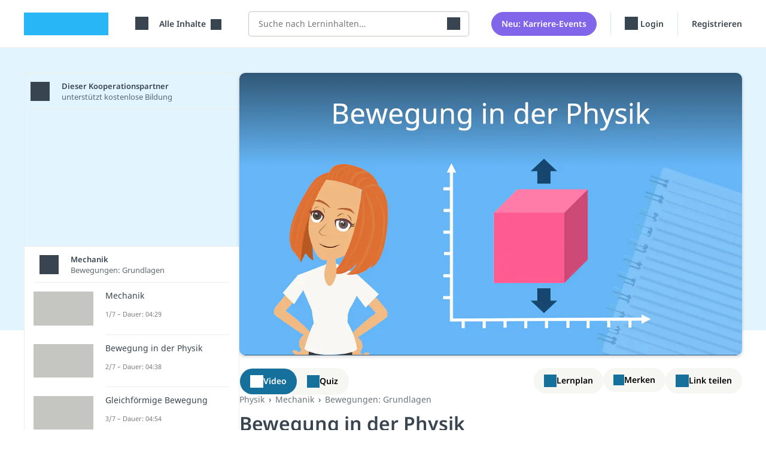

--- FILE ---
content_type: text/html; charset=utf-8
request_url: https://studyflix.de/physik/bewegung-in-der-physik-4487
body_size: 53486
content:
<!DOCTYPE html>
<html lang='de'>
<head>
<link rel="stylesheet" href="https://assets.studyflix.de/assets/frontend_browser_assets-e8169438.css" />
<script src="https://assets.studyflix.de/assets/frontend_browser-52f32a84.js" defer="defer" nonce="4b8a39214ef14508ff284d0ab662ed1e"></script>
<link rel="preload" href="https://assets.studyflix.de/assets/static/fonts/noto-sans-v25-latin-ext_latin-regular-178e656f.woff2" as="font" type="font/woff2" crossorigin="anonymous">
<link rel="preload" href="https://assets.studyflix.de/assets/static/fonts/noto-sans-v26-latin-ext_latin-600-d623ee42.woff2" as="font" type="font/woff2" crossorigin="anonymous">

<script type="text/javascript" nonce="4b8a39214ef14508ff284d0ab662ed1e">window.NREUM||(NREUM={});NREUM.info={"beacon":"bam.eu01.nr-data.net","errorBeacon":"bam.eu01.nr-data.net","licenseKey":"NRJS-3f0d551ca8cf112c198","applicationID":"509732567","transactionName":"JhpeRQoXDVhSEEtDDAEQX24IFABAUQ0WWEoDB19fDB0PUBgUDVEACgYfQhAXFg==","queueTime":0,"applicationTime":485,"agent":""}</script>
<script type="text/javascript" nonce="4b8a39214ef14508ff284d0ab662ed1e">(window.NREUM||(NREUM={})).init={privacy:{cookies_enabled:false},ajax:{deny_list:[]},feature_flags:["soft_nav"],distributed_tracing:{enabled:true}};(window.NREUM||(NREUM={})).loader_config={agentID:"538510383",accountID:"3937903",trustKey:"3937903",xpid:"Vw8EVl9TCxAFVFhVBAMCUFM=",licenseKey:"NRJS-3f0d551ca8cf112c198",applicationID:"509732567",browserID:"538510383"};;/*! For license information please see nr-loader-spa-1.308.0.min.js.LICENSE.txt */
(()=>{var e,t,r={384:(e,t,r)=>{"use strict";r.d(t,{NT:()=>a,US:()=>u,Zm:()=>o,bQ:()=>d,dV:()=>c,pV:()=>l});var n=r(6154),i=r(1863),s=r(1910);const a={beacon:"bam.nr-data.net",errorBeacon:"bam.nr-data.net"};function o(){return n.gm.NREUM||(n.gm.NREUM={}),void 0===n.gm.newrelic&&(n.gm.newrelic=n.gm.NREUM),n.gm.NREUM}function c(){let e=o();return e.o||(e.o={ST:n.gm.setTimeout,SI:n.gm.setImmediate||n.gm.setInterval,CT:n.gm.clearTimeout,XHR:n.gm.XMLHttpRequest,REQ:n.gm.Request,EV:n.gm.Event,PR:n.gm.Promise,MO:n.gm.MutationObserver,FETCH:n.gm.fetch,WS:n.gm.WebSocket},(0,s.i)(...Object.values(e.o))),e}function d(e,t){let r=o();r.initializedAgents??={},t.initializedAt={ms:(0,i.t)(),date:new Date},r.initializedAgents[e]=t}function u(e,t){o()[e]=t}function l(){return function(){let e=o();const t=e.info||{};e.info={beacon:a.beacon,errorBeacon:a.errorBeacon,...t}}(),function(){let e=o();const t=e.init||{};e.init={...t}}(),c(),function(){let e=o();const t=e.loader_config||{};e.loader_config={...t}}(),o()}},782:(e,t,r)=>{"use strict";r.d(t,{T:()=>n});const n=r(860).K7.pageViewTiming},860:(e,t,r)=>{"use strict";r.d(t,{$J:()=>u,K7:()=>c,P3:()=>d,XX:()=>i,Yy:()=>o,df:()=>s,qY:()=>n,v4:()=>a});const n="events",i="jserrors",s="browser/blobs",a="rum",o="browser/logs",c={ajax:"ajax",genericEvents:"generic_events",jserrors:i,logging:"logging",metrics:"metrics",pageAction:"page_action",pageViewEvent:"page_view_event",pageViewTiming:"page_view_timing",sessionReplay:"session_replay",sessionTrace:"session_trace",softNav:"soft_navigations",spa:"spa"},d={[c.pageViewEvent]:1,[c.pageViewTiming]:2,[c.metrics]:3,[c.jserrors]:4,[c.spa]:5,[c.ajax]:6,[c.sessionTrace]:7,[c.softNav]:8,[c.sessionReplay]:9,[c.logging]:10,[c.genericEvents]:11},u={[c.pageViewEvent]:a,[c.pageViewTiming]:n,[c.ajax]:n,[c.spa]:n,[c.softNav]:n,[c.metrics]:i,[c.jserrors]:i,[c.sessionTrace]:s,[c.sessionReplay]:s,[c.logging]:o,[c.genericEvents]:"ins"}},944:(e,t,r)=>{"use strict";r.d(t,{R:()=>i});var n=r(3241);function i(e,t){"function"==typeof console.debug&&(console.debug("New Relic Warning: https://github.com/newrelic/newrelic-browser-agent/blob/main/docs/warning-codes.md#".concat(e),t),(0,n.W)({agentIdentifier:null,drained:null,type:"data",name:"warn",feature:"warn",data:{code:e,secondary:t}}))}},993:(e,t,r)=>{"use strict";r.d(t,{A$:()=>s,ET:()=>a,TZ:()=>o,p_:()=>i});var n=r(860);const i={ERROR:"ERROR",WARN:"WARN",INFO:"INFO",DEBUG:"DEBUG",TRACE:"TRACE"},s={OFF:0,ERROR:1,WARN:2,INFO:3,DEBUG:4,TRACE:5},a="log",o=n.K7.logging},1541:(e,t,r)=>{"use strict";r.d(t,{U:()=>i,f:()=>n});const n={MFE:"MFE",BA:"BA"};function i(e,t){if(2!==t?.harvestEndpointVersion)return{};const r=t.agentRef.runtime.appMetadata.agents[0].entityGuid;return e?{"source.id":e.id,"source.name":e.name,"source.type":e.type,"parent.id":e.parent?.id||r,"parent.type":e.parent?.type||n.BA}:{"entity.guid":r,appId:t.agentRef.info.applicationID}}},1687:(e,t,r)=>{"use strict";r.d(t,{Ak:()=>d,Ze:()=>h,x3:()=>u});var n=r(3241),i=r(7836),s=r(3606),a=r(860),o=r(2646);const c={};function d(e,t){const r={staged:!1,priority:a.P3[t]||0};l(e),c[e].get(t)||c[e].set(t,r)}function u(e,t){e&&c[e]&&(c[e].get(t)&&c[e].delete(t),p(e,t,!1),c[e].size&&f(e))}function l(e){if(!e)throw new Error("agentIdentifier required");c[e]||(c[e]=new Map)}function h(e="",t="feature",r=!1){if(l(e),!e||!c[e].get(t)||r)return p(e,t);c[e].get(t).staged=!0,f(e)}function f(e){const t=Array.from(c[e]);t.every(([e,t])=>t.staged)&&(t.sort((e,t)=>e[1].priority-t[1].priority),t.forEach(([t])=>{c[e].delete(t),p(e,t)}))}function p(e,t,r=!0){const a=e?i.ee.get(e):i.ee,c=s.i.handlers;if(!a.aborted&&a.backlog&&c){if((0,n.W)({agentIdentifier:e,type:"lifecycle",name:"drain",feature:t}),r){const e=a.backlog[t],r=c[t];if(r){for(let t=0;e&&t<e.length;++t)g(e[t],r);Object.entries(r).forEach(([e,t])=>{Object.values(t||{}).forEach(t=>{t[0]?.on&&t[0]?.context()instanceof o.y&&t[0].on(e,t[1])})})}}a.isolatedBacklog||delete c[t],a.backlog[t]=null,a.emit("drain-"+t,[])}}function g(e,t){var r=e[1];Object.values(t[r]||{}).forEach(t=>{var r=e[0];if(t[0]===r){var n=t[1],i=e[3],s=e[2];n.apply(i,s)}})}},1738:(e,t,r)=>{"use strict";r.d(t,{U:()=>f,Y:()=>h});var n=r(3241),i=r(9908),s=r(1863),a=r(944),o=r(5701),c=r(3969),d=r(8362),u=r(860),l=r(4261);function h(e,t,r,s){const h=s||r;!h||h[e]&&h[e]!==d.d.prototype[e]||(h[e]=function(){(0,i.p)(c.xV,["API/"+e+"/called"],void 0,u.K7.metrics,r.ee),(0,n.W)({agentIdentifier:r.agentIdentifier,drained:!!o.B?.[r.agentIdentifier],type:"data",name:"api",feature:l.Pl+e,data:{}});try{return t.apply(this,arguments)}catch(e){(0,a.R)(23,e)}})}function f(e,t,r,n,a){const o=e.info;null===r?delete o.jsAttributes[t]:o.jsAttributes[t]=r,(a||null===r)&&(0,i.p)(l.Pl+n,[(0,s.t)(),t,r],void 0,"session",e.ee)}},1741:(e,t,r)=>{"use strict";r.d(t,{W:()=>s});var n=r(944),i=r(4261);class s{#e(e,...t){if(this[e]!==s.prototype[e])return this[e](...t);(0,n.R)(35,e)}addPageAction(e,t){return this.#e(i.hG,e,t)}register(e){return this.#e(i.eY,e)}recordCustomEvent(e,t){return this.#e(i.fF,e,t)}setPageViewName(e,t){return this.#e(i.Fw,e,t)}setCustomAttribute(e,t,r){return this.#e(i.cD,e,t,r)}noticeError(e,t){return this.#e(i.o5,e,t)}setUserId(e,t=!1){return this.#e(i.Dl,e,t)}setApplicationVersion(e){return this.#e(i.nb,e)}setErrorHandler(e){return this.#e(i.bt,e)}addRelease(e,t){return this.#e(i.k6,e,t)}log(e,t){return this.#e(i.$9,e,t)}start(){return this.#e(i.d3)}finished(e){return this.#e(i.BL,e)}recordReplay(){return this.#e(i.CH)}pauseReplay(){return this.#e(i.Tb)}addToTrace(e){return this.#e(i.U2,e)}setCurrentRouteName(e){return this.#e(i.PA,e)}interaction(e){return this.#e(i.dT,e)}wrapLogger(e,t,r){return this.#e(i.Wb,e,t,r)}measure(e,t){return this.#e(i.V1,e,t)}consent(e){return this.#e(i.Pv,e)}}},1863:(e,t,r)=>{"use strict";function n(){return Math.floor(performance.now())}r.d(t,{t:()=>n})},1910:(e,t,r)=>{"use strict";r.d(t,{i:()=>s});var n=r(944);const i=new Map;function s(...e){return e.every(e=>{if(i.has(e))return i.get(e);const t="function"==typeof e?e.toString():"",r=t.includes("[native code]"),s=t.includes("nrWrapper");return r||s||(0,n.R)(64,e?.name||t),i.set(e,r),r})}},2555:(e,t,r)=>{"use strict";r.d(t,{D:()=>o,f:()=>a});var n=r(384),i=r(8122);const s={beacon:n.NT.beacon,errorBeacon:n.NT.errorBeacon,licenseKey:void 0,applicationID:void 0,sa:void 0,queueTime:void 0,applicationTime:void 0,ttGuid:void 0,user:void 0,account:void 0,product:void 0,extra:void 0,jsAttributes:{},userAttributes:void 0,atts:void 0,transactionName:void 0,tNamePlain:void 0};function a(e){try{return!!e.licenseKey&&!!e.errorBeacon&&!!e.applicationID}catch(e){return!1}}const o=e=>(0,i.a)(e,s)},2614:(e,t,r)=>{"use strict";r.d(t,{BB:()=>a,H3:()=>n,g:()=>d,iL:()=>c,tS:()=>o,uh:()=>i,wk:()=>s});const n="NRBA",i="SESSION",s=144e5,a=18e5,o={STARTED:"session-started",PAUSE:"session-pause",RESET:"session-reset",RESUME:"session-resume",UPDATE:"session-update"},c={SAME_TAB:"same-tab",CROSS_TAB:"cross-tab"},d={OFF:0,FULL:1,ERROR:2}},2646:(e,t,r)=>{"use strict";r.d(t,{y:()=>n});class n{constructor(e){this.contextId=e}}},2843:(e,t,r)=>{"use strict";r.d(t,{G:()=>s,u:()=>i});var n=r(3878);function i(e,t=!1,r,i){(0,n.DD)("visibilitychange",function(){if(t)return void("hidden"===document.visibilityState&&e());e(document.visibilityState)},r,i)}function s(e,t,r){(0,n.sp)("pagehide",e,t,r)}},3241:(e,t,r)=>{"use strict";r.d(t,{W:()=>s});var n=r(6154);const i="newrelic";function s(e={}){try{n.gm.dispatchEvent(new CustomEvent(i,{detail:e}))}catch(e){}}},3304:(e,t,r)=>{"use strict";r.d(t,{A:()=>s});var n=r(7836);const i=()=>{const e=new WeakSet;return(t,r)=>{if("object"==typeof r&&null!==r){if(e.has(r))return;e.add(r)}return r}};function s(e){try{return JSON.stringify(e,i())??""}catch(e){try{n.ee.emit("internal-error",[e])}catch(e){}return""}}},3333:(e,t,r)=>{"use strict";r.d(t,{$v:()=>u,TZ:()=>n,Xh:()=>c,Zp:()=>i,kd:()=>d,mq:()=>o,nf:()=>a,qN:()=>s});const n=r(860).K7.genericEvents,i=["auxclick","click","copy","keydown","paste","scrollend"],s=["focus","blur"],a=4,o=1e3,c=2e3,d=["PageAction","UserAction","BrowserPerformance"],u={RESOURCES:"experimental.resources",REGISTER:"register"}},3434:(e,t,r)=>{"use strict";r.d(t,{Jt:()=>s,YM:()=>d});var n=r(7836),i=r(5607);const s="nr@original:".concat(i.W),a=50;var o=Object.prototype.hasOwnProperty,c=!1;function d(e,t){return e||(e=n.ee),r.inPlace=function(e,t,n,i,s){n||(n="");const a="-"===n.charAt(0);for(let o=0;o<t.length;o++){const c=t[o],d=e[c];l(d)||(e[c]=r(d,a?c+n:n,i,c,s))}},r.flag=s,r;function r(t,r,n,c,d){return l(t)?t:(r||(r=""),nrWrapper[s]=t,function(e,t,r){if(Object.defineProperty&&Object.keys)try{return Object.keys(e).forEach(function(r){Object.defineProperty(t,r,{get:function(){return e[r]},set:function(t){return e[r]=t,t}})}),t}catch(e){u([e],r)}for(var n in e)o.call(e,n)&&(t[n]=e[n])}(t,nrWrapper,e),nrWrapper);function nrWrapper(){var s,o,l,h;let f;try{o=this,s=[...arguments],l="function"==typeof n?n(s,o):n||{}}catch(t){u([t,"",[s,o,c],l],e)}i(r+"start",[s,o,c],l,d);const p=performance.now();let g;try{return h=t.apply(o,s),g=performance.now(),h}catch(e){throw g=performance.now(),i(r+"err",[s,o,e],l,d),f=e,f}finally{const e=g-p,t={start:p,end:g,duration:e,isLongTask:e>=a,methodName:c,thrownError:f};t.isLongTask&&i("long-task",[t,o],l,d),i(r+"end",[s,o,h],l,d)}}}function i(r,n,i,s){if(!c||t){var a=c;c=!0;try{e.emit(r,n,i,t,s)}catch(t){u([t,r,n,i],e)}c=a}}}function u(e,t){t||(t=n.ee);try{t.emit("internal-error",e)}catch(e){}}function l(e){return!(e&&"function"==typeof e&&e.apply&&!e[s])}},3606:(e,t,r)=>{"use strict";r.d(t,{i:()=>s});var n=r(9908);s.on=a;var i=s.handlers={};function s(e,t,r,s){a(s||n.d,i,e,t,r)}function a(e,t,r,i,s){s||(s="feature"),e||(e=n.d);var a=t[s]=t[s]||{};(a[r]=a[r]||[]).push([e,i])}},3738:(e,t,r)=>{"use strict";r.d(t,{He:()=>i,Kp:()=>o,Lc:()=>d,Rz:()=>u,TZ:()=>n,bD:()=>s,d3:()=>a,jx:()=>l,sl:()=>h,uP:()=>c});const n=r(860).K7.sessionTrace,i="bstResource",s="resource",a="-start",o="-end",c="fn"+a,d="fn"+o,u="pushState",l=1e3,h=3e4},3785:(e,t,r)=>{"use strict";r.d(t,{R:()=>c,b:()=>d});var n=r(9908),i=r(1863),s=r(860),a=r(3969),o=r(993);function c(e,t,r={},c=o.p_.INFO,d=!0,u,l=(0,i.t)()){(0,n.p)(a.xV,["API/logging/".concat(c.toLowerCase(),"/called")],void 0,s.K7.metrics,e),(0,n.p)(o.ET,[l,t,r,c,d,u],void 0,s.K7.logging,e)}function d(e){return"string"==typeof e&&Object.values(o.p_).some(t=>t===e.toUpperCase().trim())}},3878:(e,t,r)=>{"use strict";function n(e,t){return{capture:e,passive:!1,signal:t}}function i(e,t,r=!1,i){window.addEventListener(e,t,n(r,i))}function s(e,t,r=!1,i){document.addEventListener(e,t,n(r,i))}r.d(t,{DD:()=>s,jT:()=>n,sp:()=>i})},3962:(e,t,r)=>{"use strict";r.d(t,{AM:()=>a,O2:()=>l,OV:()=>s,Qu:()=>h,TZ:()=>c,ih:()=>f,pP:()=>o,t1:()=>u,tC:()=>i,wD:()=>d});var n=r(860);const i=["click","keydown","submit"],s="popstate",a="api",o="initialPageLoad",c=n.K7.softNav,d=5e3,u=500,l={INITIAL_PAGE_LOAD:"",ROUTE_CHANGE:1,UNSPECIFIED:2},h={INTERACTION:1,AJAX:2,CUSTOM_END:3,CUSTOM_TRACER:4},f={IP:"in progress",PF:"pending finish",FIN:"finished",CAN:"cancelled"}},3969:(e,t,r)=>{"use strict";r.d(t,{TZ:()=>n,XG:()=>o,rs:()=>i,xV:()=>a,z_:()=>s});const n=r(860).K7.metrics,i="sm",s="cm",a="storeSupportabilityMetrics",o="storeEventMetrics"},4234:(e,t,r)=>{"use strict";r.d(t,{W:()=>s});var n=r(7836),i=r(1687);class s{constructor(e,t){this.agentIdentifier=e,this.ee=n.ee.get(e),this.featureName=t,this.blocked=!1}deregisterDrain(){(0,i.x3)(this.agentIdentifier,this.featureName)}}},4261:(e,t,r)=>{"use strict";r.d(t,{$9:()=>u,BL:()=>c,CH:()=>p,Dl:()=>R,Fw:()=>w,PA:()=>v,Pl:()=>n,Pv:()=>A,Tb:()=>h,U2:()=>a,V1:()=>E,Wb:()=>T,bt:()=>y,cD:()=>b,d3:()=>x,dT:()=>d,eY:()=>g,fF:()=>f,hG:()=>s,hw:()=>i,k6:()=>o,nb:()=>m,o5:()=>l});const n="api-",i=n+"ixn-",s="addPageAction",a="addToTrace",o="addRelease",c="finished",d="interaction",u="log",l="noticeError",h="pauseReplay",f="recordCustomEvent",p="recordReplay",g="register",m="setApplicationVersion",v="setCurrentRouteName",b="setCustomAttribute",y="setErrorHandler",w="setPageViewName",R="setUserId",x="start",T="wrapLogger",E="measure",A="consent"},5205:(e,t,r)=>{"use strict";r.d(t,{j:()=>S});var n=r(384),i=r(1741);var s=r(2555),a=r(3333);const o=e=>{if(!e||"string"!=typeof e)return!1;try{document.createDocumentFragment().querySelector(e)}catch{return!1}return!0};var c=r(2614),d=r(944),u=r(8122);const l="[data-nr-mask]",h=e=>(0,u.a)(e,(()=>{const e={feature_flags:[],experimental:{allow_registered_children:!1,resources:!1},mask_selector:"*",block_selector:"[data-nr-block]",mask_input_options:{color:!1,date:!1,"datetime-local":!1,email:!1,month:!1,number:!1,range:!1,search:!1,tel:!1,text:!1,time:!1,url:!1,week:!1,textarea:!1,select:!1,password:!0}};return{ajax:{deny_list:void 0,block_internal:!0,enabled:!0,autoStart:!0},api:{get allow_registered_children(){return e.feature_flags.includes(a.$v.REGISTER)||e.experimental.allow_registered_children},set allow_registered_children(t){e.experimental.allow_registered_children=t},duplicate_registered_data:!1},browser_consent_mode:{enabled:!1},distributed_tracing:{enabled:void 0,exclude_newrelic_header:void 0,cors_use_newrelic_header:void 0,cors_use_tracecontext_headers:void 0,allowed_origins:void 0},get feature_flags(){return e.feature_flags},set feature_flags(t){e.feature_flags=t},generic_events:{enabled:!0,autoStart:!0},harvest:{interval:30},jserrors:{enabled:!0,autoStart:!0},logging:{enabled:!0,autoStart:!0},metrics:{enabled:!0,autoStart:!0},obfuscate:void 0,page_action:{enabled:!0},page_view_event:{enabled:!0,autoStart:!0},page_view_timing:{enabled:!0,autoStart:!0},performance:{capture_marks:!1,capture_measures:!1,capture_detail:!0,resources:{get enabled(){return e.feature_flags.includes(a.$v.RESOURCES)||e.experimental.resources},set enabled(t){e.experimental.resources=t},asset_types:[],first_party_domains:[],ignore_newrelic:!0}},privacy:{cookies_enabled:!0},proxy:{assets:void 0,beacon:void 0},session:{expiresMs:c.wk,inactiveMs:c.BB},session_replay:{autoStart:!0,enabled:!1,preload:!1,sampling_rate:10,error_sampling_rate:100,collect_fonts:!1,inline_images:!1,fix_stylesheets:!0,mask_all_inputs:!0,get mask_text_selector(){return e.mask_selector},set mask_text_selector(t){o(t)?e.mask_selector="".concat(t,",").concat(l):""===t||null===t?e.mask_selector=l:(0,d.R)(5,t)},get block_class(){return"nr-block"},get ignore_class(){return"nr-ignore"},get mask_text_class(){return"nr-mask"},get block_selector(){return e.block_selector},set block_selector(t){o(t)?e.block_selector+=",".concat(t):""!==t&&(0,d.R)(6,t)},get mask_input_options(){return e.mask_input_options},set mask_input_options(t){t&&"object"==typeof t?e.mask_input_options={...t,password:!0}:(0,d.R)(7,t)}},session_trace:{enabled:!0,autoStart:!0},soft_navigations:{enabled:!0,autoStart:!0},spa:{enabled:!0,autoStart:!0},ssl:void 0,user_actions:{enabled:!0,elementAttributes:["id","className","tagName","type"]}}})());var f=r(6154),p=r(9324);let g=0;const m={buildEnv:p.F3,distMethod:p.Xs,version:p.xv,originTime:f.WN},v={consented:!1},b={appMetadata:{},get consented(){return this.session?.state?.consent||v.consented},set consented(e){v.consented=e},customTransaction:void 0,denyList:void 0,disabled:!1,harvester:void 0,isolatedBacklog:!1,isRecording:!1,loaderType:void 0,maxBytes:3e4,obfuscator:void 0,onerror:void 0,ptid:void 0,releaseIds:{},session:void 0,timeKeeper:void 0,registeredEntities:[],jsAttributesMetadata:{bytes:0},get harvestCount(){return++g}},y=e=>{const t=(0,u.a)(e,b),r=Object.keys(m).reduce((e,t)=>(e[t]={value:m[t],writable:!1,configurable:!0,enumerable:!0},e),{});return Object.defineProperties(t,r)};var w=r(5701);const R=e=>{const t=e.startsWith("http");e+="/",r.p=t?e:"https://"+e};var x=r(7836),T=r(3241);const E={accountID:void 0,trustKey:void 0,agentID:void 0,licenseKey:void 0,applicationID:void 0,xpid:void 0},A=e=>(0,u.a)(e,E),_=new Set;function S(e,t={},r,a){let{init:o,info:c,loader_config:d,runtime:u={},exposed:l=!0}=t;if(!c){const e=(0,n.pV)();o=e.init,c=e.info,d=e.loader_config}e.init=h(o||{}),e.loader_config=A(d||{}),c.jsAttributes??={},f.bv&&(c.jsAttributes.isWorker=!0),e.info=(0,s.D)(c);const p=e.init,g=[c.beacon,c.errorBeacon];_.has(e.agentIdentifier)||(p.proxy.assets&&(R(p.proxy.assets),g.push(p.proxy.assets)),p.proxy.beacon&&g.push(p.proxy.beacon),e.beacons=[...g],function(e){const t=(0,n.pV)();Object.getOwnPropertyNames(i.W.prototype).forEach(r=>{const n=i.W.prototype[r];if("function"!=typeof n||"constructor"===n)return;let s=t[r];e[r]&&!1!==e.exposed&&"micro-agent"!==e.runtime?.loaderType&&(t[r]=(...t)=>{const n=e[r](...t);return s?s(...t):n})})}(e),(0,n.US)("activatedFeatures",w.B)),u.denyList=[...p.ajax.deny_list||[],...p.ajax.block_internal?g:[]],u.ptid=e.agentIdentifier,u.loaderType=r,e.runtime=y(u),_.has(e.agentIdentifier)||(e.ee=x.ee.get(e.agentIdentifier),e.exposed=l,(0,T.W)({agentIdentifier:e.agentIdentifier,drained:!!w.B?.[e.agentIdentifier],type:"lifecycle",name:"initialize",feature:void 0,data:e.config})),_.add(e.agentIdentifier)}},5270:(e,t,r)=>{"use strict";r.d(t,{Aw:()=>a,SR:()=>s,rF:()=>o});var n=r(384),i=r(7767);function s(e){return!!(0,n.dV)().o.MO&&(0,i.V)(e)&&!0===e?.session_trace.enabled}function a(e){return!0===e?.session_replay.preload&&s(e)}function o(e,t){try{if("string"==typeof t?.type){if("password"===t.type.toLowerCase())return"*".repeat(e?.length||0);if(void 0!==t?.dataset?.nrUnmask||t?.classList?.contains("nr-unmask"))return e}}catch(e){}return"string"==typeof e?e.replace(/[\S]/g,"*"):"*".repeat(e?.length||0)}},5289:(e,t,r)=>{"use strict";r.d(t,{GG:()=>a,Qr:()=>c,sB:()=>o});var n=r(3878),i=r(6389);function s(){return"undefined"==typeof document||"complete"===document.readyState}function a(e,t){if(s())return e();const r=(0,i.J)(e),a=setInterval(()=>{s()&&(clearInterval(a),r())},500);(0,n.sp)("load",r,t)}function o(e){if(s())return e();(0,n.DD)("DOMContentLoaded",e)}function c(e){if(s())return e();(0,n.sp)("popstate",e)}},5607:(e,t,r)=>{"use strict";r.d(t,{W:()=>n});const n=(0,r(9566).bz)()},5701:(e,t,r)=>{"use strict";r.d(t,{B:()=>s,t:()=>a});var n=r(3241);const i=new Set,s={};function a(e,t){const r=t.agentIdentifier;s[r]??={},e&&"object"==typeof e&&(i.has(r)||(t.ee.emit("rumresp",[e]),s[r]=e,i.add(r),(0,n.W)({agentIdentifier:r,loaded:!0,drained:!0,type:"lifecycle",name:"load",feature:void 0,data:e})))}},6154:(e,t,r)=>{"use strict";r.d(t,{OF:()=>d,RI:()=>i,WN:()=>h,bv:()=>s,eN:()=>f,gm:()=>a,lR:()=>l,m:()=>c,mw:()=>o,sb:()=>u});var n=r(1863);const i="undefined"!=typeof window&&!!window.document,s="undefined"!=typeof WorkerGlobalScope&&("undefined"!=typeof self&&self instanceof WorkerGlobalScope&&self.navigator instanceof WorkerNavigator||"undefined"!=typeof globalThis&&globalThis instanceof WorkerGlobalScope&&globalThis.navigator instanceof WorkerNavigator),a=i?window:"undefined"!=typeof WorkerGlobalScope&&("undefined"!=typeof self&&self instanceof WorkerGlobalScope&&self||"undefined"!=typeof globalThis&&globalThis instanceof WorkerGlobalScope&&globalThis),o=Boolean("hidden"===a?.document?.visibilityState),c=""+a?.location,d=/iPad|iPhone|iPod/.test(a.navigator?.userAgent),u=d&&"undefined"==typeof SharedWorker,l=(()=>{const e=a.navigator?.userAgent?.match(/Firefox[/\s](\d+\.\d+)/);return Array.isArray(e)&&e.length>=2?+e[1]:0})(),h=Date.now()-(0,n.t)(),f=()=>"undefined"!=typeof PerformanceNavigationTiming&&a?.performance?.getEntriesByType("navigation")?.[0]?.responseStart},6344:(e,t,r)=>{"use strict";r.d(t,{BB:()=>u,Qb:()=>l,TZ:()=>i,Ug:()=>a,Vh:()=>s,_s:()=>o,bc:()=>d,yP:()=>c});var n=r(2614);const i=r(860).K7.sessionReplay,s="errorDuringReplay",a=.12,o={DomContentLoaded:0,Load:1,FullSnapshot:2,IncrementalSnapshot:3,Meta:4,Custom:5},c={[n.g.ERROR]:15e3,[n.g.FULL]:3e5,[n.g.OFF]:0},d={RESET:{message:"Session was reset",sm:"Reset"},IMPORT:{message:"Recorder failed to import",sm:"Import"},TOO_MANY:{message:"429: Too Many Requests",sm:"Too-Many"},TOO_BIG:{message:"Payload was too large",sm:"Too-Big"},CROSS_TAB:{message:"Session Entity was set to OFF on another tab",sm:"Cross-Tab"},ENTITLEMENTS:{message:"Session Replay is not allowed and will not be started",sm:"Entitlement"}},u=5e3,l={API:"api",RESUME:"resume",SWITCH_TO_FULL:"switchToFull",INITIALIZE:"initialize",PRELOAD:"preload"}},6389:(e,t,r)=>{"use strict";function n(e,t=500,r={}){const n=r?.leading||!1;let i;return(...r)=>{n&&void 0===i&&(e.apply(this,r),i=setTimeout(()=>{i=clearTimeout(i)},t)),n||(clearTimeout(i),i=setTimeout(()=>{e.apply(this,r)},t))}}function i(e){let t=!1;return(...r)=>{t||(t=!0,e.apply(this,r))}}r.d(t,{J:()=>i,s:()=>n})},6630:(e,t,r)=>{"use strict";r.d(t,{T:()=>n});const n=r(860).K7.pageViewEvent},6774:(e,t,r)=>{"use strict";r.d(t,{T:()=>n});const n=r(860).K7.jserrors},7295:(e,t,r)=>{"use strict";r.d(t,{Xv:()=>a,gX:()=>i,iW:()=>s});var n=[];function i(e){if(!e||s(e))return!1;if(0===n.length)return!0;if("*"===n[0].hostname)return!1;for(var t=0;t<n.length;t++){var r=n[t];if(r.hostname.test(e.hostname)&&r.pathname.test(e.pathname))return!1}return!0}function s(e){return void 0===e.hostname}function a(e){if(n=[],e&&e.length)for(var t=0;t<e.length;t++){let r=e[t];if(!r)continue;if("*"===r)return void(n=[{hostname:"*"}]);0===r.indexOf("http://")?r=r.substring(7):0===r.indexOf("https://")&&(r=r.substring(8));const i=r.indexOf("/");let s,a;i>0?(s=r.substring(0,i),a=r.substring(i)):(s=r,a="*");let[c]=s.split(":");n.push({hostname:o(c),pathname:o(a,!0)})}}function o(e,t=!1){const r=e.replace(/[.+?^${}()|[\]\\]/g,e=>"\\"+e).replace(/\*/g,".*?");return new RegExp((t?"^":"")+r+"$")}},7485:(e,t,r)=>{"use strict";r.d(t,{D:()=>i});var n=r(6154);function i(e){if(0===(e||"").indexOf("data:"))return{protocol:"data"};try{const t=new URL(e,location.href),r={port:t.port,hostname:t.hostname,pathname:t.pathname,search:t.search,protocol:t.protocol.slice(0,t.protocol.indexOf(":")),sameOrigin:t.protocol===n.gm?.location?.protocol&&t.host===n.gm?.location?.host};return r.port&&""!==r.port||("http:"===t.protocol&&(r.port="80"),"https:"===t.protocol&&(r.port="443")),r.pathname&&""!==r.pathname?r.pathname.startsWith("/")||(r.pathname="/".concat(r.pathname)):r.pathname="/",r}catch(e){return{}}}},7699:(e,t,r)=>{"use strict";r.d(t,{It:()=>s,KC:()=>o,No:()=>i,qh:()=>a});var n=r(860);const i=16e3,s=1e6,a="SESSION_ERROR",o={[n.K7.logging]:!0,[n.K7.genericEvents]:!1,[n.K7.jserrors]:!1,[n.K7.ajax]:!1}},7767:(e,t,r)=>{"use strict";r.d(t,{V:()=>i});var n=r(6154);const i=e=>n.RI&&!0===e?.privacy.cookies_enabled},7836:(e,t,r)=>{"use strict";r.d(t,{P:()=>o,ee:()=>c});var n=r(384),i=r(8990),s=r(2646),a=r(5607);const o="nr@context:".concat(a.W),c=function e(t,r){var n={},a={},u={},l=!1;try{l=16===r.length&&d.initializedAgents?.[r]?.runtime.isolatedBacklog}catch(e){}var h={on:p,addEventListener:p,removeEventListener:function(e,t){var r=n[e];if(!r)return;for(var i=0;i<r.length;i++)r[i]===t&&r.splice(i,1)},emit:function(e,r,n,i,s){!1!==s&&(s=!0);if(c.aborted&&!i)return;t&&s&&t.emit(e,r,n);var o=f(n);g(e).forEach(e=>{e.apply(o,r)});var d=v()[a[e]];d&&d.push([h,e,r,o]);return o},get:m,listeners:g,context:f,buffer:function(e,t){const r=v();if(t=t||"feature",h.aborted)return;Object.entries(e||{}).forEach(([e,n])=>{a[n]=t,t in r||(r[t]=[])})},abort:function(){h._aborted=!0,Object.keys(h.backlog).forEach(e=>{delete h.backlog[e]})},isBuffering:function(e){return!!v()[a[e]]},debugId:r,backlog:l?{}:t&&"object"==typeof t.backlog?t.backlog:{},isolatedBacklog:l};return Object.defineProperty(h,"aborted",{get:()=>{let e=h._aborted||!1;return e||(t&&(e=t.aborted),e)}}),h;function f(e){return e&&e instanceof s.y?e:e?(0,i.I)(e,o,()=>new s.y(o)):new s.y(o)}function p(e,t){n[e]=g(e).concat(t)}function g(e){return n[e]||[]}function m(t){return u[t]=u[t]||e(h,t)}function v(){return h.backlog}}(void 0,"globalEE"),d=(0,n.Zm)();d.ee||(d.ee=c)},8122:(e,t,r)=>{"use strict";r.d(t,{a:()=>i});var n=r(944);function i(e,t){try{if(!e||"object"!=typeof e)return(0,n.R)(3);if(!t||"object"!=typeof t)return(0,n.R)(4);const r=Object.create(Object.getPrototypeOf(t),Object.getOwnPropertyDescriptors(t)),s=0===Object.keys(r).length?e:r;for(let a in s)if(void 0!==e[a])try{if(null===e[a]){r[a]=null;continue}Array.isArray(e[a])&&Array.isArray(t[a])?r[a]=Array.from(new Set([...e[a],...t[a]])):"object"==typeof e[a]&&"object"==typeof t[a]?r[a]=i(e[a],t[a]):r[a]=e[a]}catch(e){r[a]||(0,n.R)(1,e)}return r}catch(e){(0,n.R)(2,e)}}},8139:(e,t,r)=>{"use strict";r.d(t,{u:()=>h});var n=r(7836),i=r(3434),s=r(8990),a=r(6154);const o={},c=a.gm.XMLHttpRequest,d="addEventListener",u="removeEventListener",l="nr@wrapped:".concat(n.P);function h(e){var t=function(e){return(e||n.ee).get("events")}(e);if(o[t.debugId]++)return t;o[t.debugId]=1;var r=(0,i.YM)(t,!0);function h(e){r.inPlace(e,[d,u],"-",p)}function p(e,t){return e[1]}return"getPrototypeOf"in Object&&(a.RI&&f(document,h),c&&f(c.prototype,h),f(a.gm,h)),t.on(d+"-start",function(e,t){var n=e[1];if(null!==n&&("function"==typeof n||"object"==typeof n)&&"newrelic"!==e[0]){var i=(0,s.I)(n,l,function(){var e={object:function(){if("function"!=typeof n.handleEvent)return;return n.handleEvent.apply(n,arguments)},function:n}[typeof n];return e?r(e,"fn-",null,e.name||"anonymous"):n});this.wrapped=e[1]=i}}),t.on(u+"-start",function(e){e[1]=this.wrapped||e[1]}),t}function f(e,t,...r){let n=e;for(;"object"==typeof n&&!Object.prototype.hasOwnProperty.call(n,d);)n=Object.getPrototypeOf(n);n&&t(n,...r)}},8362:(e,t,r)=>{"use strict";r.d(t,{d:()=>s});var n=r(9566),i=r(1741);class s extends i.W{agentIdentifier=(0,n.LA)(16)}},8374:(e,t,r)=>{r.nc=(()=>{try{return document?.currentScript?.nonce}catch(e){}return""})()},8990:(e,t,r)=>{"use strict";r.d(t,{I:()=>i});var n=Object.prototype.hasOwnProperty;function i(e,t,r){if(n.call(e,t))return e[t];var i=r();if(Object.defineProperty&&Object.keys)try{return Object.defineProperty(e,t,{value:i,writable:!0,enumerable:!1}),i}catch(e){}return e[t]=i,i}},9119:(e,t,r)=>{"use strict";r.d(t,{L:()=>s});var n=/([^?#]*)[^#]*(#[^?]*|$).*/,i=/([^?#]*)().*/;function s(e,t){return e?e.replace(t?n:i,"$1$2"):e}},9300:(e,t,r)=>{"use strict";r.d(t,{T:()=>n});const n=r(860).K7.ajax},9324:(e,t,r)=>{"use strict";r.d(t,{AJ:()=>a,F3:()=>i,Xs:()=>s,Yq:()=>o,xv:()=>n});const n="1.308.0",i="PROD",s="CDN",a="@newrelic/rrweb",o="1.0.1"},9566:(e,t,r)=>{"use strict";r.d(t,{LA:()=>o,ZF:()=>c,bz:()=>a,el:()=>d});var n=r(6154);const i="xxxxxxxx-xxxx-4xxx-yxxx-xxxxxxxxxxxx";function s(e,t){return e?15&e[t]:16*Math.random()|0}function a(){const e=n.gm?.crypto||n.gm?.msCrypto;let t,r=0;return e&&e.getRandomValues&&(t=e.getRandomValues(new Uint8Array(30))),i.split("").map(e=>"x"===e?s(t,r++).toString(16):"y"===e?(3&s()|8).toString(16):e).join("")}function o(e){const t=n.gm?.crypto||n.gm?.msCrypto;let r,i=0;t&&t.getRandomValues&&(r=t.getRandomValues(new Uint8Array(e)));const a=[];for(var o=0;o<e;o++)a.push(s(r,i++).toString(16));return a.join("")}function c(){return o(16)}function d(){return o(32)}},9908:(e,t,r)=>{"use strict";r.d(t,{d:()=>n,p:()=>i});var n=r(7836).ee.get("handle");function i(e,t,r,i,s){s?(s.buffer([e],i),s.emit(e,t,r)):(n.buffer([e],i),n.emit(e,t,r))}}},n={};function i(e){var t=n[e];if(void 0!==t)return t.exports;var s=n[e]={exports:{}};return r[e](s,s.exports,i),s.exports}i.m=r,i.d=(e,t)=>{for(var r in t)i.o(t,r)&&!i.o(e,r)&&Object.defineProperty(e,r,{enumerable:!0,get:t[r]})},i.f={},i.e=e=>Promise.all(Object.keys(i.f).reduce((t,r)=>(i.f[r](e,t),t),[])),i.u=e=>({212:"nr-spa-compressor",249:"nr-spa-recorder",478:"nr-spa"}[e]+"-1.308.0.min.js"),i.o=(e,t)=>Object.prototype.hasOwnProperty.call(e,t),e={},t="NRBA-1.308.0.PROD:",i.l=(r,n,s,a)=>{if(e[r])e[r].push(n);else{var o,c;if(void 0!==s)for(var d=document.getElementsByTagName("script"),u=0;u<d.length;u++){var l=d[u];if(l.getAttribute("src")==r||l.getAttribute("data-webpack")==t+s){o=l;break}}if(!o){c=!0;var h={478:"sha512-RSfSVnmHk59T/uIPbdSE0LPeqcEdF4/+XhfJdBuccH5rYMOEZDhFdtnh6X6nJk7hGpzHd9Ujhsy7lZEz/ORYCQ==",249:"sha512-ehJXhmntm85NSqW4MkhfQqmeKFulra3klDyY0OPDUE+sQ3GokHlPh1pmAzuNy//3j4ac6lzIbmXLvGQBMYmrkg==",212:"sha512-B9h4CR46ndKRgMBcK+j67uSR2RCnJfGefU+A7FrgR/k42ovXy5x/MAVFiSvFxuVeEk/pNLgvYGMp1cBSK/G6Fg=="};(o=document.createElement("script")).charset="utf-8",i.nc&&o.setAttribute("nonce",i.nc),o.setAttribute("data-webpack",t+s),o.src=r,0!==o.src.indexOf(window.location.origin+"/")&&(o.crossOrigin="anonymous"),h[a]&&(o.integrity=h[a])}e[r]=[n];var f=(t,n)=>{o.onerror=o.onload=null,clearTimeout(p);var i=e[r];if(delete e[r],o.parentNode&&o.parentNode.removeChild(o),i&&i.forEach(e=>e(n)),t)return t(n)},p=setTimeout(f.bind(null,void 0,{type:"timeout",target:o}),12e4);o.onerror=f.bind(null,o.onerror),o.onload=f.bind(null,o.onload),c&&document.head.appendChild(o)}},i.r=e=>{"undefined"!=typeof Symbol&&Symbol.toStringTag&&Object.defineProperty(e,Symbol.toStringTag,{value:"Module"}),Object.defineProperty(e,"__esModule",{value:!0})},i.p="https://js-agent.newrelic.com/",(()=>{var e={38:0,788:0};i.f.j=(t,r)=>{var n=i.o(e,t)?e[t]:void 0;if(0!==n)if(n)r.push(n[2]);else{var s=new Promise((r,i)=>n=e[t]=[r,i]);r.push(n[2]=s);var a=i.p+i.u(t),o=new Error;i.l(a,r=>{if(i.o(e,t)&&(0!==(n=e[t])&&(e[t]=void 0),n)){var s=r&&("load"===r.type?"missing":r.type),a=r&&r.target&&r.target.src;o.message="Loading chunk "+t+" failed: ("+s+": "+a+")",o.name="ChunkLoadError",o.type=s,o.request=a,n[1](o)}},"chunk-"+t,t)}};var t=(t,r)=>{var n,s,[a,o,c]=r,d=0;if(a.some(t=>0!==e[t])){for(n in o)i.o(o,n)&&(i.m[n]=o[n]);if(c)c(i)}for(t&&t(r);d<a.length;d++)s=a[d],i.o(e,s)&&e[s]&&e[s][0](),e[s]=0},r=self["webpackChunk:NRBA-1.308.0.PROD"]=self["webpackChunk:NRBA-1.308.0.PROD"]||[];r.forEach(t.bind(null,0)),r.push=t.bind(null,r.push.bind(r))})(),(()=>{"use strict";i(8374);var e=i(8362),t=i(860);const r=Object.values(t.K7);var n=i(5205);var s=i(9908),a=i(1863),o=i(4261),c=i(1738);var d=i(1687),u=i(4234),l=i(5289),h=i(6154),f=i(944),p=i(5270),g=i(7767),m=i(6389),v=i(7699);class b extends u.W{constructor(e,t){super(e.agentIdentifier,t),this.agentRef=e,this.abortHandler=void 0,this.featAggregate=void 0,this.loadedSuccessfully=void 0,this.onAggregateImported=new Promise(e=>{this.loadedSuccessfully=e}),this.deferred=Promise.resolve(),!1===e.init[this.featureName].autoStart?this.deferred=new Promise((t,r)=>{this.ee.on("manual-start-all",(0,m.J)(()=>{(0,d.Ak)(e.agentIdentifier,this.featureName),t()}))}):(0,d.Ak)(e.agentIdentifier,t)}importAggregator(e,t,r={}){if(this.featAggregate)return;const n=async()=>{let n;await this.deferred;try{if((0,g.V)(e.init)){const{setupAgentSession:t}=await i.e(478).then(i.bind(i,8766));n=t(e)}}catch(e){(0,f.R)(20,e),this.ee.emit("internal-error",[e]),(0,s.p)(v.qh,[e],void 0,this.featureName,this.ee)}try{if(!this.#t(this.featureName,n,e.init))return(0,d.Ze)(this.agentIdentifier,this.featureName),void this.loadedSuccessfully(!1);const{Aggregate:i}=await t();this.featAggregate=new i(e,r),e.runtime.harvester.initializedAggregates.push(this.featAggregate),this.loadedSuccessfully(!0)}catch(e){(0,f.R)(34,e),this.abortHandler?.(),(0,d.Ze)(this.agentIdentifier,this.featureName,!0),this.loadedSuccessfully(!1),this.ee&&this.ee.abort()}};h.RI?(0,l.GG)(()=>n(),!0):n()}#t(e,r,n){if(this.blocked)return!1;switch(e){case t.K7.sessionReplay:return(0,p.SR)(n)&&!!r;case t.K7.sessionTrace:return!!r;default:return!0}}}var y=i(6630),w=i(2614),R=i(3241);class x extends b{static featureName=y.T;constructor(e){var t;super(e,y.T),this.setupInspectionEvents(e.agentIdentifier),t=e,(0,c.Y)(o.Fw,function(e,r){"string"==typeof e&&("/"!==e.charAt(0)&&(e="/"+e),t.runtime.customTransaction=(r||"http://custom.transaction")+e,(0,s.p)(o.Pl+o.Fw,[(0,a.t)()],void 0,void 0,t.ee))},t),this.importAggregator(e,()=>i.e(478).then(i.bind(i,2467)))}setupInspectionEvents(e){const t=(t,r)=>{t&&(0,R.W)({agentIdentifier:e,timeStamp:t.timeStamp,loaded:"complete"===t.target.readyState,type:"window",name:r,data:t.target.location+""})};(0,l.sB)(e=>{t(e,"DOMContentLoaded")}),(0,l.GG)(e=>{t(e,"load")}),(0,l.Qr)(e=>{t(e,"navigate")}),this.ee.on(w.tS.UPDATE,(t,r)=>{(0,R.W)({agentIdentifier:e,type:"lifecycle",name:"session",data:r})})}}var T=i(384);class E extends e.d{constructor(e){var t;(super(),h.gm)?(this.features={},(0,T.bQ)(this.agentIdentifier,this),this.desiredFeatures=new Set(e.features||[]),this.desiredFeatures.add(x),(0,n.j)(this,e,e.loaderType||"agent"),t=this,(0,c.Y)(o.cD,function(e,r,n=!1){if("string"==typeof e){if(["string","number","boolean"].includes(typeof r)||null===r)return(0,c.U)(t,e,r,o.cD,n);(0,f.R)(40,typeof r)}else(0,f.R)(39,typeof e)},t),function(e){(0,c.Y)(o.Dl,function(t,r=!1){if("string"!=typeof t&&null!==t)return void(0,f.R)(41,typeof t);const n=e.info.jsAttributes["enduser.id"];r&&null!=n&&n!==t?(0,s.p)(o.Pl+"setUserIdAndResetSession",[t],void 0,"session",e.ee):(0,c.U)(e,"enduser.id",t,o.Dl,!0)},e)}(this),function(e){(0,c.Y)(o.nb,function(t){if("string"==typeof t||null===t)return(0,c.U)(e,"application.version",t,o.nb,!1);(0,f.R)(42,typeof t)},e)}(this),function(e){(0,c.Y)(o.d3,function(){e.ee.emit("manual-start-all")},e)}(this),function(e){(0,c.Y)(o.Pv,function(t=!0){if("boolean"==typeof t){if((0,s.p)(o.Pl+o.Pv,[t],void 0,"session",e.ee),e.runtime.consented=t,t){const t=e.features.page_view_event;t.onAggregateImported.then(e=>{const r=t.featAggregate;e&&!r.sentRum&&r.sendRum()})}}else(0,f.R)(65,typeof t)},e)}(this),this.run()):(0,f.R)(21)}get config(){return{info:this.info,init:this.init,loader_config:this.loader_config,runtime:this.runtime}}get api(){return this}run(){try{const e=function(e){const t={};return r.forEach(r=>{t[r]=!!e[r]?.enabled}),t}(this.init),n=[...this.desiredFeatures];n.sort((e,r)=>t.P3[e.featureName]-t.P3[r.featureName]),n.forEach(r=>{if(!e[r.featureName]&&r.featureName!==t.K7.pageViewEvent)return;if(r.featureName===t.K7.spa)return void(0,f.R)(67);const n=function(e){switch(e){case t.K7.ajax:return[t.K7.jserrors];case t.K7.sessionTrace:return[t.K7.ajax,t.K7.pageViewEvent];case t.K7.sessionReplay:return[t.K7.sessionTrace];case t.K7.pageViewTiming:return[t.K7.pageViewEvent];default:return[]}}(r.featureName).filter(e=>!(e in this.features));n.length>0&&(0,f.R)(36,{targetFeature:r.featureName,missingDependencies:n}),this.features[r.featureName]=new r(this)})}catch(e){(0,f.R)(22,e);for(const e in this.features)this.features[e].abortHandler?.();const t=(0,T.Zm)();delete t.initializedAgents[this.agentIdentifier]?.features,delete this.sharedAggregator;return t.ee.get(this.agentIdentifier).abort(),!1}}}var A=i(2843),_=i(782);class S extends b{static featureName=_.T;constructor(e){super(e,_.T),h.RI&&((0,A.u)(()=>(0,s.p)("docHidden",[(0,a.t)()],void 0,_.T,this.ee),!0),(0,A.G)(()=>(0,s.p)("winPagehide",[(0,a.t)()],void 0,_.T,this.ee)),this.importAggregator(e,()=>i.e(478).then(i.bind(i,9917))))}}var O=i(3969);class I extends b{static featureName=O.TZ;constructor(e){super(e,O.TZ),h.RI&&document.addEventListener("securitypolicyviolation",e=>{(0,s.p)(O.xV,["Generic/CSPViolation/Detected"],void 0,this.featureName,this.ee)}),this.importAggregator(e,()=>i.e(478).then(i.bind(i,6555)))}}var N=i(6774),P=i(3878),k=i(3304);class D{constructor(e,t,r,n,i){this.name="UncaughtError",this.message="string"==typeof e?e:(0,k.A)(e),this.sourceURL=t,this.line=r,this.column=n,this.__newrelic=i}}function C(e){return M(e)?e:new D(void 0!==e?.message?e.message:e,e?.filename||e?.sourceURL,e?.lineno||e?.line,e?.colno||e?.col,e?.__newrelic,e?.cause)}function j(e){const t="Unhandled Promise Rejection: ";if(!e?.reason)return;if(M(e.reason)){try{e.reason.message.startsWith(t)||(e.reason.message=t+e.reason.message)}catch(e){}return C(e.reason)}const r=C(e.reason);return(r.message||"").startsWith(t)||(r.message=t+r.message),r}function L(e){if(e.error instanceof SyntaxError&&!/:\d+$/.test(e.error.stack?.trim())){const t=new D(e.message,e.filename,e.lineno,e.colno,e.error.__newrelic,e.cause);return t.name=SyntaxError.name,t}return M(e.error)?e.error:C(e)}function M(e){return e instanceof Error&&!!e.stack}function H(e,r,n,i,o=(0,a.t)()){"string"==typeof e&&(e=new Error(e)),(0,s.p)("err",[e,o,!1,r,n.runtime.isRecording,void 0,i],void 0,t.K7.jserrors,n.ee),(0,s.p)("uaErr",[],void 0,t.K7.genericEvents,n.ee)}var B=i(1541),K=i(993),W=i(3785);function U(e,{customAttributes:t={},level:r=K.p_.INFO}={},n,i,s=(0,a.t)()){(0,W.R)(n.ee,e,t,r,!1,i,s)}function F(e,r,n,i,c=(0,a.t)()){(0,s.p)(o.Pl+o.hG,[c,e,r,i],void 0,t.K7.genericEvents,n.ee)}function V(e,r,n,i,c=(0,a.t)()){const{start:d,end:u,customAttributes:l}=r||{},h={customAttributes:l||{}};if("object"!=typeof h.customAttributes||"string"!=typeof e||0===e.length)return void(0,f.R)(57);const p=(e,t)=>null==e?t:"number"==typeof e?e:e instanceof PerformanceMark?e.startTime:Number.NaN;if(h.start=p(d,0),h.end=p(u,c),Number.isNaN(h.start)||Number.isNaN(h.end))(0,f.R)(57);else{if(h.duration=h.end-h.start,!(h.duration<0))return(0,s.p)(o.Pl+o.V1,[h,e,i],void 0,t.K7.genericEvents,n.ee),h;(0,f.R)(58)}}function G(e,r={},n,i,c=(0,a.t)()){(0,s.p)(o.Pl+o.fF,[c,e,r,i],void 0,t.K7.genericEvents,n.ee)}function z(e){(0,c.Y)(o.eY,function(t){return Y(e,t)},e)}function Y(e,r,n){(0,f.R)(54,"newrelic.register"),r||={},r.type=B.f.MFE,r.licenseKey||=e.info.licenseKey,r.blocked=!1,r.parent=n||{},Array.isArray(r.tags)||(r.tags=[]);const i={};r.tags.forEach(e=>{"name"!==e&&"id"!==e&&(i["source.".concat(e)]=!0)}),r.isolated??=!0;let o=()=>{};const c=e.runtime.registeredEntities;if(!r.isolated){const e=c.find(({metadata:{target:{id:e}}})=>e===r.id&&!r.isolated);if(e)return e}const d=e=>{r.blocked=!0,o=e};function u(e){return"string"==typeof e&&!!e.trim()&&e.trim().length<501||"number"==typeof e}e.init.api.allow_registered_children||d((0,m.J)(()=>(0,f.R)(55))),u(r.id)&&u(r.name)||d((0,m.J)(()=>(0,f.R)(48,r)));const l={addPageAction:(t,n={})=>g(F,[t,{...i,...n},e],r),deregister:()=>{d((0,m.J)(()=>(0,f.R)(68)))},log:(t,n={})=>g(U,[t,{...n,customAttributes:{...i,...n.customAttributes||{}}},e],r),measure:(t,n={})=>g(V,[t,{...n,customAttributes:{...i,...n.customAttributes||{}}},e],r),noticeError:(t,n={})=>g(H,[t,{...i,...n},e],r),register:(t={})=>g(Y,[e,t],l.metadata.target),recordCustomEvent:(t,n={})=>g(G,[t,{...i,...n},e],r),setApplicationVersion:e=>p("application.version",e),setCustomAttribute:(e,t)=>p(e,t),setUserId:e=>p("enduser.id",e),metadata:{customAttributes:i,target:r}},h=()=>(r.blocked&&o(),r.blocked);h()||c.push(l);const p=(e,t)=>{h()||(i[e]=t)},g=(r,n,i)=>{if(h())return;const o=(0,a.t)();(0,s.p)(O.xV,["API/register/".concat(r.name,"/called")],void 0,t.K7.metrics,e.ee);try{if(e.init.api.duplicate_registered_data&&"register"!==r.name){let e=n;if(n[1]instanceof Object){const t={"child.id":i.id,"child.type":i.type};e="customAttributes"in n[1]?[n[0],{...n[1],customAttributes:{...n[1].customAttributes,...t}},...n.slice(2)]:[n[0],{...n[1],...t},...n.slice(2)]}r(...e,void 0,o)}return r(...n,i,o)}catch(e){(0,f.R)(50,e)}};return l}class Z extends b{static featureName=N.T;constructor(e){var t;super(e,N.T),t=e,(0,c.Y)(o.o5,(e,r)=>H(e,r,t),t),function(e){(0,c.Y)(o.bt,function(t){e.runtime.onerror=t},e)}(e),function(e){let t=0;(0,c.Y)(o.k6,function(e,r){++t>10||(this.runtime.releaseIds[e.slice(-200)]=(""+r).slice(-200))},e)}(e),z(e);try{this.removeOnAbort=new AbortController}catch(e){}this.ee.on("internal-error",(t,r)=>{this.abortHandler&&(0,s.p)("ierr",[C(t),(0,a.t)(),!0,{},e.runtime.isRecording,r],void 0,this.featureName,this.ee)}),h.gm.addEventListener("unhandledrejection",t=>{this.abortHandler&&(0,s.p)("err",[j(t),(0,a.t)(),!1,{unhandledPromiseRejection:1},e.runtime.isRecording],void 0,this.featureName,this.ee)},(0,P.jT)(!1,this.removeOnAbort?.signal)),h.gm.addEventListener("error",t=>{this.abortHandler&&(0,s.p)("err",[L(t),(0,a.t)(),!1,{},e.runtime.isRecording],void 0,this.featureName,this.ee)},(0,P.jT)(!1,this.removeOnAbort?.signal)),this.abortHandler=this.#r,this.importAggregator(e,()=>i.e(478).then(i.bind(i,2176)))}#r(){this.removeOnAbort?.abort(),this.abortHandler=void 0}}var q=i(8990);let X=1;function J(e){const t=typeof e;return!e||"object"!==t&&"function"!==t?-1:e===h.gm?0:(0,q.I)(e,"nr@id",function(){return X++})}function Q(e){if("string"==typeof e&&e.length)return e.length;if("object"==typeof e){if("undefined"!=typeof ArrayBuffer&&e instanceof ArrayBuffer&&e.byteLength)return e.byteLength;if("undefined"!=typeof Blob&&e instanceof Blob&&e.size)return e.size;if(!("undefined"!=typeof FormData&&e instanceof FormData))try{return(0,k.A)(e).length}catch(e){return}}}var ee=i(8139),te=i(7836),re=i(3434);const ne={},ie=["open","send"];function se(e){var t=e||te.ee;const r=function(e){return(e||te.ee).get("xhr")}(t);if(void 0===h.gm.XMLHttpRequest)return r;if(ne[r.debugId]++)return r;ne[r.debugId]=1,(0,ee.u)(t);var n=(0,re.YM)(r),i=h.gm.XMLHttpRequest,s=h.gm.MutationObserver,a=h.gm.Promise,o=h.gm.setInterval,c="readystatechange",d=["onload","onerror","onabort","onloadstart","onloadend","onprogress","ontimeout"],u=[],l=h.gm.XMLHttpRequest=function(e){const t=new i(e),s=r.context(t);try{r.emit("new-xhr",[t],s),t.addEventListener(c,(a=s,function(){var e=this;e.readyState>3&&!a.resolved&&(a.resolved=!0,r.emit("xhr-resolved",[],e)),n.inPlace(e,d,"fn-",y)}),(0,P.jT)(!1))}catch(e){(0,f.R)(15,e);try{r.emit("internal-error",[e])}catch(e){}}var a;return t};function p(e,t){n.inPlace(t,["onreadystatechange"],"fn-",y)}if(function(e,t){for(var r in e)t[r]=e[r]}(i,l),l.prototype=i.prototype,n.inPlace(l.prototype,ie,"-xhr-",y),r.on("send-xhr-start",function(e,t){p(e,t),function(e){u.push(e),s&&(g?g.then(b):o?o(b):(m=-m,v.data=m))}(t)}),r.on("open-xhr-start",p),s){var g=a&&a.resolve();if(!o&&!a){var m=1,v=document.createTextNode(m);new s(b).observe(v,{characterData:!0})}}else t.on("fn-end",function(e){e[0]&&e[0].type===c||b()});function b(){for(var e=0;e<u.length;e++)p(0,u[e]);u.length&&(u=[])}function y(e,t){return t}return r}var ae="fetch-",oe=ae+"body-",ce=["arrayBuffer","blob","json","text","formData"],de=h.gm.Request,ue=h.gm.Response,le="prototype";const he={};function fe(e){const t=function(e){return(e||te.ee).get("fetch")}(e);if(!(de&&ue&&h.gm.fetch))return t;if(he[t.debugId]++)return t;function r(e,r,n){var i=e[r];"function"==typeof i&&(e[r]=function(){var e,r=[...arguments],s={};t.emit(n+"before-start",[r],s),s[te.P]&&s[te.P].dt&&(e=s[te.P].dt);var a=i.apply(this,r);return t.emit(n+"start",[r,e],a),a.then(function(e){return t.emit(n+"end",[null,e],a),e},function(e){throw t.emit(n+"end",[e],a),e})})}return he[t.debugId]=1,ce.forEach(e=>{r(de[le],e,oe),r(ue[le],e,oe)}),r(h.gm,"fetch",ae),t.on(ae+"end",function(e,r){var n=this;if(r){var i=r.headers.get("content-length");null!==i&&(n.rxSize=i),t.emit(ae+"done",[null,r],n)}else t.emit(ae+"done",[e],n)}),t}var pe=i(7485),ge=i(9566);class me{constructor(e){this.agentRef=e}generateTracePayload(e){const t=this.agentRef.loader_config;if(!this.shouldGenerateTrace(e)||!t)return null;var r=(t.accountID||"").toString()||null,n=(t.agentID||"").toString()||null,i=(t.trustKey||"").toString()||null;if(!r||!n)return null;var s=(0,ge.ZF)(),a=(0,ge.el)(),o=Date.now(),c={spanId:s,traceId:a,timestamp:o};return(e.sameOrigin||this.isAllowedOrigin(e)&&this.useTraceContextHeadersForCors())&&(c.traceContextParentHeader=this.generateTraceContextParentHeader(s,a),c.traceContextStateHeader=this.generateTraceContextStateHeader(s,o,r,n,i)),(e.sameOrigin&&!this.excludeNewrelicHeader()||!e.sameOrigin&&this.isAllowedOrigin(e)&&this.useNewrelicHeaderForCors())&&(c.newrelicHeader=this.generateTraceHeader(s,a,o,r,n,i)),c}generateTraceContextParentHeader(e,t){return"00-"+t+"-"+e+"-01"}generateTraceContextStateHeader(e,t,r,n,i){return i+"@nr=0-1-"+r+"-"+n+"-"+e+"----"+t}generateTraceHeader(e,t,r,n,i,s){if(!("function"==typeof h.gm?.btoa))return null;var a={v:[0,1],d:{ty:"Browser",ac:n,ap:i,id:e,tr:t,ti:r}};return s&&n!==s&&(a.d.tk=s),btoa((0,k.A)(a))}shouldGenerateTrace(e){return this.agentRef.init?.distributed_tracing?.enabled&&this.isAllowedOrigin(e)}isAllowedOrigin(e){var t=!1;const r=this.agentRef.init?.distributed_tracing;if(e.sameOrigin)t=!0;else if(r?.allowed_origins instanceof Array)for(var n=0;n<r.allowed_origins.length;n++){var i=(0,pe.D)(r.allowed_origins[n]);if(e.hostname===i.hostname&&e.protocol===i.protocol&&e.port===i.port){t=!0;break}}return t}excludeNewrelicHeader(){var e=this.agentRef.init?.distributed_tracing;return!!e&&!!e.exclude_newrelic_header}useNewrelicHeaderForCors(){var e=this.agentRef.init?.distributed_tracing;return!!e&&!1!==e.cors_use_newrelic_header}useTraceContextHeadersForCors(){var e=this.agentRef.init?.distributed_tracing;return!!e&&!!e.cors_use_tracecontext_headers}}var ve=i(9300),be=i(7295);function ye(e){return"string"==typeof e?e:e instanceof(0,T.dV)().o.REQ?e.url:h.gm?.URL&&e instanceof URL?e.href:void 0}var we=["load","error","abort","timeout"],Re=we.length,xe=(0,T.dV)().o.REQ,Te=(0,T.dV)().o.XHR;const Ee="X-NewRelic-App-Data";class Ae extends b{static featureName=ve.T;constructor(e){super(e,ve.T),this.dt=new me(e),this.handler=(e,t,r,n)=>(0,s.p)(e,t,r,n,this.ee);try{const e={xmlhttprequest:"xhr",fetch:"fetch",beacon:"beacon"};h.gm?.performance?.getEntriesByType("resource").forEach(r=>{if(r.initiatorType in e&&0!==r.responseStatus){const n={status:r.responseStatus},i={rxSize:r.transferSize,duration:Math.floor(r.duration),cbTime:0};_e(n,r.name),this.handler("xhr",[n,i,r.startTime,r.responseEnd,e[r.initiatorType]],void 0,t.K7.ajax)}})}catch(e){}fe(this.ee),se(this.ee),function(e,r,n,i){function o(e){var t=this;t.totalCbs=0,t.called=0,t.cbTime=0,t.end=T,t.ended=!1,t.xhrGuids={},t.lastSize=null,t.loadCaptureCalled=!1,t.params=this.params||{},t.metrics=this.metrics||{},t.latestLongtaskEnd=0,e.addEventListener("load",function(r){E(t,e)},(0,P.jT)(!1)),h.lR||e.addEventListener("progress",function(e){t.lastSize=e.loaded},(0,P.jT)(!1))}function c(e){this.params={method:e[0]},_e(this,e[1]),this.metrics={}}function d(t,r){e.loader_config.xpid&&this.sameOrigin&&r.setRequestHeader("X-NewRelic-ID",e.loader_config.xpid);var n=i.generateTracePayload(this.parsedOrigin);if(n){var s=!1;n.newrelicHeader&&(r.setRequestHeader("newrelic",n.newrelicHeader),s=!0),n.traceContextParentHeader&&(r.setRequestHeader("traceparent",n.traceContextParentHeader),n.traceContextStateHeader&&r.setRequestHeader("tracestate",n.traceContextStateHeader),s=!0),s&&(this.dt=n)}}function u(e,t){var n=this.metrics,i=e[0],s=this;if(n&&i){var o=Q(i);o&&(n.txSize=o)}this.startTime=(0,a.t)(),this.body=i,this.listener=function(e){try{"abort"!==e.type||s.loadCaptureCalled||(s.params.aborted=!0),("load"!==e.type||s.called===s.totalCbs&&(s.onloadCalled||"function"!=typeof t.onload)&&"function"==typeof s.end)&&s.end(t)}catch(e){try{r.emit("internal-error",[e])}catch(e){}}};for(var c=0;c<Re;c++)t.addEventListener(we[c],this.listener,(0,P.jT)(!1))}function l(e,t,r){this.cbTime+=e,t?this.onloadCalled=!0:this.called+=1,this.called!==this.totalCbs||!this.onloadCalled&&"function"==typeof r.onload||"function"!=typeof this.end||this.end(r)}function f(e,t){var r=""+J(e)+!!t;this.xhrGuids&&!this.xhrGuids[r]&&(this.xhrGuids[r]=!0,this.totalCbs+=1)}function p(e,t){var r=""+J(e)+!!t;this.xhrGuids&&this.xhrGuids[r]&&(delete this.xhrGuids[r],this.totalCbs-=1)}function g(){this.endTime=(0,a.t)()}function m(e,t){t instanceof Te&&"load"===e[0]&&r.emit("xhr-load-added",[e[1],e[2]],t)}function v(e,t){t instanceof Te&&"load"===e[0]&&r.emit("xhr-load-removed",[e[1],e[2]],t)}function b(e,t,r){t instanceof Te&&("onload"===r&&(this.onload=!0),("load"===(e[0]&&e[0].type)||this.onload)&&(this.xhrCbStart=(0,a.t)()))}function y(e,t){this.xhrCbStart&&r.emit("xhr-cb-time",[(0,a.t)()-this.xhrCbStart,this.onload,t],t)}function w(e){var t,r=e[1]||{};if("string"==typeof e[0]?0===(t=e[0]).length&&h.RI&&(t=""+h.gm.location.href):e[0]&&e[0].url?t=e[0].url:h.gm?.URL&&e[0]&&e[0]instanceof URL?t=e[0].href:"function"==typeof e[0].toString&&(t=e[0].toString()),"string"==typeof t&&0!==t.length){t&&(this.parsedOrigin=(0,pe.D)(t),this.sameOrigin=this.parsedOrigin.sameOrigin);var n=i.generateTracePayload(this.parsedOrigin);if(n&&(n.newrelicHeader||n.traceContextParentHeader))if(e[0]&&e[0].headers)o(e[0].headers,n)&&(this.dt=n);else{var s={};for(var a in r)s[a]=r[a];s.headers=new Headers(r.headers||{}),o(s.headers,n)&&(this.dt=n),e.length>1?e[1]=s:e.push(s)}}function o(e,t){var r=!1;return t.newrelicHeader&&(e.set("newrelic",t.newrelicHeader),r=!0),t.traceContextParentHeader&&(e.set("traceparent",t.traceContextParentHeader),t.traceContextStateHeader&&e.set("tracestate",t.traceContextStateHeader),r=!0),r}}function R(e,t){this.params={},this.metrics={},this.startTime=(0,a.t)(),this.dt=t,e.length>=1&&(this.target=e[0]),e.length>=2&&(this.opts=e[1]);var r=this.opts||{},n=this.target;_e(this,ye(n));var i=(""+(n&&n instanceof xe&&n.method||r.method||"GET")).toUpperCase();this.params.method=i,this.body=r.body,this.txSize=Q(r.body)||0}function x(e,r){if(this.endTime=(0,a.t)(),this.params||(this.params={}),(0,be.iW)(this.params))return;let i;this.params.status=r?r.status:0,"string"==typeof this.rxSize&&this.rxSize.length>0&&(i=+this.rxSize);const s={txSize:this.txSize,rxSize:i,duration:(0,a.t)()-this.startTime};n("xhr",[this.params,s,this.startTime,this.endTime,"fetch"],this,t.K7.ajax)}function T(e){const r=this.params,i=this.metrics;if(!this.ended){this.ended=!0;for(let t=0;t<Re;t++)e.removeEventListener(we[t],this.listener,!1);r.aborted||(0,be.iW)(r)||(i.duration=(0,a.t)()-this.startTime,this.loadCaptureCalled||4!==e.readyState?null==r.status&&(r.status=0):E(this,e),i.cbTime=this.cbTime,n("xhr",[r,i,this.startTime,this.endTime,"xhr"],this,t.K7.ajax))}}function E(e,n){e.params.status=n.status;var i=function(e,t){var r=e.responseType;return"json"===r&&null!==t?t:"arraybuffer"===r||"blob"===r||"json"===r?Q(e.response):"text"===r||""===r||void 0===r?Q(e.responseText):void 0}(n,e.lastSize);if(i&&(e.metrics.rxSize=i),e.sameOrigin&&n.getAllResponseHeaders().indexOf(Ee)>=0){var a=n.getResponseHeader(Ee);a&&((0,s.p)(O.rs,["Ajax/CrossApplicationTracing/Header/Seen"],void 0,t.K7.metrics,r),e.params.cat=a.split(", ").pop())}e.loadCaptureCalled=!0}r.on("new-xhr",o),r.on("open-xhr-start",c),r.on("open-xhr-end",d),r.on("send-xhr-start",u),r.on("xhr-cb-time",l),r.on("xhr-load-added",f),r.on("xhr-load-removed",p),r.on("xhr-resolved",g),r.on("addEventListener-end",m),r.on("removeEventListener-end",v),r.on("fn-end",y),r.on("fetch-before-start",w),r.on("fetch-start",R),r.on("fn-start",b),r.on("fetch-done",x)}(e,this.ee,this.handler,this.dt),this.importAggregator(e,()=>i.e(478).then(i.bind(i,3845)))}}function _e(e,t){var r=(0,pe.D)(t),n=e.params||e;n.hostname=r.hostname,n.port=r.port,n.protocol=r.protocol,n.host=r.hostname+":"+r.port,n.pathname=r.pathname,e.parsedOrigin=r,e.sameOrigin=r.sameOrigin}const Se={},Oe=["pushState","replaceState"];function Ie(e){const t=function(e){return(e||te.ee).get("history")}(e);return!h.RI||Se[t.debugId]++||(Se[t.debugId]=1,(0,re.YM)(t).inPlace(window.history,Oe,"-")),t}var Ne=i(3738);function Pe(e){(0,c.Y)(o.BL,function(r=Date.now()){const n=r-h.WN;n<0&&(0,f.R)(62,r),(0,s.p)(O.XG,[o.BL,{time:n}],void 0,t.K7.metrics,e.ee),e.addToTrace({name:o.BL,start:r,origin:"nr"}),(0,s.p)(o.Pl+o.hG,[n,o.BL],void 0,t.K7.genericEvents,e.ee)},e)}const{He:ke,bD:De,d3:Ce,Kp:je,TZ:Le,Lc:Me,uP:He,Rz:Be}=Ne;class Ke extends b{static featureName=Le;constructor(e){var r;super(e,Le),r=e,(0,c.Y)(o.U2,function(e){if(!(e&&"object"==typeof e&&e.name&&e.start))return;const n={n:e.name,s:e.start-h.WN,e:(e.end||e.start)-h.WN,o:e.origin||"",t:"api"};n.s<0||n.e<0||n.e<n.s?(0,f.R)(61,{start:n.s,end:n.e}):(0,s.p)("bstApi",[n],void 0,t.K7.sessionTrace,r.ee)},r),Pe(e);if(!(0,g.V)(e.init))return void this.deregisterDrain();const n=this.ee;let d;Ie(n),this.eventsEE=(0,ee.u)(n),this.eventsEE.on(He,function(e,t){this.bstStart=(0,a.t)()}),this.eventsEE.on(Me,function(e,r){(0,s.p)("bst",[e[0],r,this.bstStart,(0,a.t)()],void 0,t.K7.sessionTrace,n)}),n.on(Be+Ce,function(e){this.time=(0,a.t)(),this.startPath=location.pathname+location.hash}),n.on(Be+je,function(e){(0,s.p)("bstHist",[location.pathname+location.hash,this.startPath,this.time],void 0,t.K7.sessionTrace,n)});try{d=new PerformanceObserver(e=>{const r=e.getEntries();(0,s.p)(ke,[r],void 0,t.K7.sessionTrace,n)}),d.observe({type:De,buffered:!0})}catch(e){}this.importAggregator(e,()=>i.e(478).then(i.bind(i,6974)),{resourceObserver:d})}}var We=i(6344);class Ue extends b{static featureName=We.TZ;#n;recorder;constructor(e){var r;let n;super(e,We.TZ),r=e,(0,c.Y)(o.CH,function(){(0,s.p)(o.CH,[],void 0,t.K7.sessionReplay,r.ee)},r),function(e){(0,c.Y)(o.Tb,function(){(0,s.p)(o.Tb,[],void 0,t.K7.sessionReplay,e.ee)},e)}(e);try{n=JSON.parse(localStorage.getItem("".concat(w.H3,"_").concat(w.uh)))}catch(e){}(0,p.SR)(e.init)&&this.ee.on(o.CH,()=>this.#i()),this.#s(n)&&this.importRecorder().then(e=>{e.startRecording(We.Qb.PRELOAD,n?.sessionReplayMode)}),this.importAggregator(this.agentRef,()=>i.e(478).then(i.bind(i,6167)),this),this.ee.on("err",e=>{this.blocked||this.agentRef.runtime.isRecording&&(this.errorNoticed=!0,(0,s.p)(We.Vh,[e],void 0,this.featureName,this.ee))})}#s(e){return e&&(e.sessionReplayMode===w.g.FULL||e.sessionReplayMode===w.g.ERROR)||(0,p.Aw)(this.agentRef.init)}importRecorder(){return this.recorder?Promise.resolve(this.recorder):(this.#n??=Promise.all([i.e(478),i.e(249)]).then(i.bind(i,4866)).then(({Recorder:e})=>(this.recorder=new e(this),this.recorder)).catch(e=>{throw this.ee.emit("internal-error",[e]),this.blocked=!0,e}),this.#n)}#i(){this.blocked||(this.featAggregate?this.featAggregate.mode!==w.g.FULL&&this.featAggregate.initializeRecording(w.g.FULL,!0,We.Qb.API):this.importRecorder().then(()=>{this.recorder.startRecording(We.Qb.API,w.g.FULL)}))}}var Fe=i(3962);class Ve extends b{static featureName=Fe.TZ;constructor(e){if(super(e,Fe.TZ),function(e){const r=e.ee.get("tracer");function n(){}(0,c.Y)(o.dT,function(e){return(new n).get("object"==typeof e?e:{})},e);const i=n.prototype={createTracer:function(n,i){var o={},c=this,d="function"==typeof i;return(0,s.p)(O.xV,["API/createTracer/called"],void 0,t.K7.metrics,e.ee),function(){if(r.emit((d?"":"no-")+"fn-start",[(0,a.t)(),c,d],o),d)try{return i.apply(this,arguments)}catch(e){const t="string"==typeof e?new Error(e):e;throw r.emit("fn-err",[arguments,this,t],o),t}finally{r.emit("fn-end",[(0,a.t)()],o)}}}};["actionText","setName","setAttribute","save","ignore","onEnd","getContext","end","get"].forEach(r=>{c.Y.apply(this,[r,function(){return(0,s.p)(o.hw+r,[performance.now(),...arguments],this,t.K7.softNav,e.ee),this},e,i])}),(0,c.Y)(o.PA,function(){(0,s.p)(o.hw+"routeName",[performance.now(),...arguments],void 0,t.K7.softNav,e.ee)},e)}(e),!h.RI||!(0,T.dV)().o.MO)return;const r=Ie(this.ee);try{this.removeOnAbort=new AbortController}catch(e){}Fe.tC.forEach(e=>{(0,P.sp)(e,e=>{l(e)},!0,this.removeOnAbort?.signal)});const n=()=>(0,s.p)("newURL",[(0,a.t)(),""+window.location],void 0,this.featureName,this.ee);r.on("pushState-end",n),r.on("replaceState-end",n),(0,P.sp)(Fe.OV,e=>{l(e),(0,s.p)("newURL",[e.timeStamp,""+window.location],void 0,this.featureName,this.ee)},!0,this.removeOnAbort?.signal);let d=!1;const u=new((0,T.dV)().o.MO)((e,t)=>{d||(d=!0,requestAnimationFrame(()=>{(0,s.p)("newDom",[(0,a.t)()],void 0,this.featureName,this.ee),d=!1}))}),l=(0,m.s)(e=>{"loading"!==document.readyState&&((0,s.p)("newUIEvent",[e],void 0,this.featureName,this.ee),u.observe(document.body,{attributes:!0,childList:!0,subtree:!0,characterData:!0}))},100,{leading:!0});this.abortHandler=function(){this.removeOnAbort?.abort(),u.disconnect(),this.abortHandler=void 0},this.importAggregator(e,()=>i.e(478).then(i.bind(i,4393)),{domObserver:u})}}var Ge=i(3333),ze=i(9119);const Ye={},Ze=new Set;function qe(e){return"string"==typeof e?{type:"string",size:(new TextEncoder).encode(e).length}:e instanceof ArrayBuffer?{type:"ArrayBuffer",size:e.byteLength}:e instanceof Blob?{type:"Blob",size:e.size}:e instanceof DataView?{type:"DataView",size:e.byteLength}:ArrayBuffer.isView(e)?{type:"TypedArray",size:e.byteLength}:{type:"unknown",size:0}}class Xe{constructor(e,t){this.timestamp=(0,a.t)(),this.currentUrl=(0,ze.L)(window.location.href),this.socketId=(0,ge.LA)(8),this.requestedUrl=(0,ze.L)(e),this.requestedProtocols=Array.isArray(t)?t.join(","):t||"",this.openedAt=void 0,this.protocol=void 0,this.extensions=void 0,this.binaryType=void 0,this.messageOrigin=void 0,this.messageCount=0,this.messageBytes=0,this.messageBytesMin=0,this.messageBytesMax=0,this.messageTypes=void 0,this.sendCount=0,this.sendBytes=0,this.sendBytesMin=0,this.sendBytesMax=0,this.sendTypes=void 0,this.closedAt=void 0,this.closeCode=void 0,this.closeReason="unknown",this.closeWasClean=void 0,this.connectedDuration=0,this.hasErrors=void 0}}class $e extends b{static featureName=Ge.TZ;constructor(e){super(e,Ge.TZ);const r=e.init.feature_flags.includes("websockets"),n=[e.init.page_action.enabled,e.init.performance.capture_marks,e.init.performance.capture_measures,e.init.performance.resources.enabled,e.init.user_actions.enabled,r];var d;let u,l;if(d=e,(0,c.Y)(o.hG,(e,t)=>F(e,t,d),d),function(e){(0,c.Y)(o.fF,(t,r)=>G(t,r,e),e)}(e),Pe(e),z(e),function(e){(0,c.Y)(o.V1,(t,r)=>V(t,r,e),e)}(e),r&&(l=function(e){if(!(0,T.dV)().o.WS)return e;const t=e.get("websockets");if(Ye[t.debugId]++)return t;Ye[t.debugId]=1,(0,A.G)(()=>{const e=(0,a.t)();Ze.forEach(r=>{r.nrData.closedAt=e,r.nrData.closeCode=1001,r.nrData.closeReason="Page navigating away",r.nrData.closeWasClean=!1,r.nrData.openedAt&&(r.nrData.connectedDuration=e-r.nrData.openedAt),t.emit("ws",[r.nrData],r)})});class r extends WebSocket{static name="WebSocket";static toString(){return"function WebSocket() { [native code] }"}toString(){return"[object WebSocket]"}get[Symbol.toStringTag](){return r.name}#a(e){(e.__newrelic??={}).socketId=this.nrData.socketId,this.nrData.hasErrors??=!0}constructor(...e){super(...e),this.nrData=new Xe(e[0],e[1]),this.addEventListener("open",()=>{this.nrData.openedAt=(0,a.t)(),["protocol","extensions","binaryType"].forEach(e=>{this.nrData[e]=this[e]}),Ze.add(this)}),this.addEventListener("message",e=>{const{type:t,size:r}=qe(e.data);this.nrData.messageOrigin??=(0,ze.L)(e.origin),this.nrData.messageCount++,this.nrData.messageBytes+=r,this.nrData.messageBytesMin=Math.min(this.nrData.messageBytesMin||1/0,r),this.nrData.messageBytesMax=Math.max(this.nrData.messageBytesMax,r),(this.nrData.messageTypes??"").includes(t)||(this.nrData.messageTypes=this.nrData.messageTypes?"".concat(this.nrData.messageTypes,",").concat(t):t)}),this.addEventListener("close",e=>{this.nrData.closedAt=(0,a.t)(),this.nrData.closeCode=e.code,e.reason&&(this.nrData.closeReason=e.reason),this.nrData.closeWasClean=e.wasClean,this.nrData.connectedDuration=this.nrData.closedAt-this.nrData.openedAt,Ze.delete(this),t.emit("ws",[this.nrData],this)})}addEventListener(e,t,...r){const n=this,i="function"==typeof t?function(...e){try{return t.apply(this,e)}catch(e){throw n.#a(e),e}}:t?.handleEvent?{handleEvent:function(...e){try{return t.handleEvent.apply(t,e)}catch(e){throw n.#a(e),e}}}:t;return super.addEventListener(e,i,...r)}send(e){if(this.readyState===WebSocket.OPEN){const{type:t,size:r}=qe(e);this.nrData.sendCount++,this.nrData.sendBytes+=r,this.nrData.sendBytesMin=Math.min(this.nrData.sendBytesMin||1/0,r),this.nrData.sendBytesMax=Math.max(this.nrData.sendBytesMax,r),(this.nrData.sendTypes??"").includes(t)||(this.nrData.sendTypes=this.nrData.sendTypes?"".concat(this.nrData.sendTypes,",").concat(t):t)}try{return super.send(e)}catch(e){throw this.#a(e),e}}close(...e){try{super.close(...e)}catch(e){throw this.#a(e),e}}}return h.gm.WebSocket=r,t}(this.ee)),h.RI){if(fe(this.ee),se(this.ee),u=Ie(this.ee),e.init.user_actions.enabled){function f(t){const r=(0,pe.D)(t);return e.beacons.includes(r.hostname+":"+r.port)}function p(){u.emit("navChange")}Ge.Zp.forEach(e=>(0,P.sp)(e,e=>(0,s.p)("ua",[e],void 0,this.featureName,this.ee),!0)),Ge.qN.forEach(e=>{const t=(0,m.s)(e=>{(0,s.p)("ua",[e],void 0,this.featureName,this.ee)},500,{leading:!0});(0,P.sp)(e,t)}),h.gm.addEventListener("error",()=>{(0,s.p)("uaErr",[],void 0,t.K7.genericEvents,this.ee)},(0,P.jT)(!1,this.removeOnAbort?.signal)),this.ee.on("open-xhr-start",(e,r)=>{f(e[1])||r.addEventListener("readystatechange",()=>{2===r.readyState&&(0,s.p)("uaXhr",[],void 0,t.K7.genericEvents,this.ee)})}),this.ee.on("fetch-start",e=>{e.length>=1&&!f(ye(e[0]))&&(0,s.p)("uaXhr",[],void 0,t.K7.genericEvents,this.ee)}),u.on("pushState-end",p),u.on("replaceState-end",p),window.addEventListener("hashchange",p,(0,P.jT)(!0,this.removeOnAbort?.signal)),window.addEventListener("popstate",p,(0,P.jT)(!0,this.removeOnAbort?.signal))}if(e.init.performance.resources.enabled&&h.gm.PerformanceObserver?.supportedEntryTypes.includes("resource")){new PerformanceObserver(e=>{e.getEntries().forEach(e=>{(0,s.p)("browserPerformance.resource",[e],void 0,this.featureName,this.ee)})}).observe({type:"resource",buffered:!0})}}r&&l.on("ws",e=>{(0,s.p)("ws-complete",[e],void 0,this.featureName,this.ee)});try{this.removeOnAbort=new AbortController}catch(g){}this.abortHandler=()=>{this.removeOnAbort?.abort(),this.abortHandler=void 0},n.some(e=>e)?this.importAggregator(e,()=>i.e(478).then(i.bind(i,8019))):this.deregisterDrain()}}var Je=i(2646);const Qe=new Map;function et(e,t,r,n,i=!0){if("object"!=typeof t||!t||"string"!=typeof r||!r||"function"!=typeof t[r])return(0,f.R)(29);const s=function(e){return(e||te.ee).get("logger")}(e),a=(0,re.YM)(s),o=new Je.y(te.P);o.level=n.level,o.customAttributes=n.customAttributes,o.autoCaptured=i;const c=t[r]?.[re.Jt]||t[r];return Qe.set(c,o),a.inPlace(t,[r],"wrap-logger-",()=>Qe.get(c)),s}var tt=i(1910);class rt extends b{static featureName=K.TZ;constructor(e){var t;super(e,K.TZ),t=e,(0,c.Y)(o.$9,(e,r)=>U(e,r,t),t),function(e){(0,c.Y)(o.Wb,(t,r,{customAttributes:n={},level:i=K.p_.INFO}={})=>{et(e.ee,t,r,{customAttributes:n,level:i},!1)},e)}(e),z(e);const r=this.ee;["log","error","warn","info","debug","trace"].forEach(e=>{(0,tt.i)(h.gm.console[e]),et(r,h.gm.console,e,{level:"log"===e?"info":e})}),this.ee.on("wrap-logger-end",function([e]){const{level:t,customAttributes:n,autoCaptured:i}=this;(0,W.R)(r,e,n,t,i)}),this.importAggregator(e,()=>i.e(478).then(i.bind(i,5288)))}}new E({features:[Ae,x,S,Ke,Ue,I,Z,$e,rt,Ve],loaderType:"spa"})})()})();</script>
<meta charset='utf-8'>
<meta content='ie=edge' http-equiv='x-ua-compatible'>
<meta content='width=device-width, initial-scale=1, shrink-to-fit=no' name='viewport'>
<meta content='yhbtlRkVC0K9Ol4eNWpkiMdSC2ZeD2528YBuAhCLXAk' name='google-site-verification'>
<meta content='vAenP4WuKHOs_Kxd_66VgXFxbrGicgfnF6V4zhUL9Xc' name='google-site-verification'>
<meta content='857023da187cc8287de70e4196177fe11ae34f29d1c799fa96b28bb05d050bdb' name='ahrefs-site-verification'>
<meta name="csp-nonce" content="4b8a39214ef14508ff284d0ab662ed1e" />

<link href='https://assets.studyflix.de/assets/static/shared/images/favicon-45f13d1f.ico' rel='shortcut icon' type='image/x-icon'>
<link href='https://assets.studyflix.de/assets/static/shared/images/apple-touch-icon-267cbd95.png' rel='apple-touch-icon' sizes='180x180'>
<link rel="manifest" href="/manifest.json" crossorigin="use-credentials" />
<link color='#29b6f6' href='https://assets.studyflix.de/assets/static/shared/images/safari-pinned-tab-29ac03cc.svg' rel='mask-icon'>
<meta content='#e2f5fe' name='theme-color'>


<script nonce="4b8a39214ef14508ff284d0ab662ed1e">
//<![CDATA[

  window.dataLayer = window.dataLayer || [];
  function gtag() {
    dataLayer.push(arguments);
  }

  gtag('consent', 'default', {
    'analytics_storage': 'denied',
    'ad_storage': 'denied',
    'wait_for_update': 500
  });

//]]>
</script>
<link as='script' href='//imasdk.googleapis.com/js/sdkloader/ima3.js' nonce='4b8a39214ef14508ff284d0ab662ed1e' rel='preload'>
<meta content='all' name='robots' up-id='meta-robots'>
<meta content='Bewegung in der Physik : Arten von Bewegung einfach erklärt ✅ Bewegung beschreiben ✅ Bewegungsarten Beispiele ✅ mit kostenlosem Video' name='description' up-id='meta-description'>
<meta content='true' name='amplitude_enabled' up-id='meta-amplitude-enabled'>
<meta content='de_DE' property='og:locale' up-id='og:locale'>
<meta content='article' property='og:type' up-id='og:type'>
<meta content='Bewegung in der Physik • Bewegungsformen, Bewegung Physik' property='og:title' up-id='og:title'>
<meta content='Bewegung in der Physik : Arten von Bewegung einfach erklärt ✅ Bewegung beschreiben ✅ Bewegungsarten Beispiele ✅ mit kostenlosem Video' property='og:description' up-id='og:description'>
<meta content='https://studyflix.de/ingenieurwissenschaften/bewegung-in-der-physik-4487' property='og:url' up-id='og:url'>
<meta content='Studyflix' property='og:site_name' up-id='og:site_name'>
<meta content='https://assets.studyflix.de/storage/blobs/proxy/eyJfcmFpbHMiOnsiZGF0YSI6ODkyMzQsInB1ciI6ImJsb2JfaWQifX0=--3d459e12c158540df155fbbdc6cb694bd4f2d2f9/Thumbnail_Bewegung_in_der_Physik.png' property='og:image' up-id='og:image'>
<meta content='https://assets.studyflix.de/storage/blobs/proxy/eyJfcmFpbHMiOnsiZGF0YSI6ODkyMzQsInB1ciI6ImJsb2JfaWQifX0=--3d459e12c158540df155fbbdc6cb694bd4f2d2f9/Thumbnail_Bewegung_in_der_Physik.png' property='og:image:secure_url' up-id='og:image:secure_url'>
<meta content='&quot;c849594ba240e13997ce0f91523b7320&quot;' name='amplitudeApiKey' up-id='meta-amplitude-api-key'>
<meta content='{&quot;ad_server&quot;:{&quot;midroll&quot;:[{&quot;base_url&quot;:&quot;https://pubads.g.doubleclick.net/gampad/ads&quot;,&quot;iu_by_site&quot;:{&quot;default&quot;:&quot;/21757127664/video-midroll&quot;,&quot;ausbildung&quot;:&quot;/21757127664/video-midroll-career&quot;,&quot;jobs&quot;:&quot;/21757127664/video-midroll-career&quot;,&quot;studium&quot;:&quot;/21757127664/video-midroll-career&quot;},&quot;params&quot;:{&quot;iu&quot;:&quot;[iuForSite]&quot;,&quot;env&quot;:&quot;vp&quot;,&quot;impl&quot;:&quot;s&quot;,&quot;tfcd&quot;:0,&quot;npa&quot;:0,&quot;gdfp_req&quot;:1,&quot;output&quot;:&quot;vast&quot;,&quot;sz&quot;:&quot;640x480&quot;,&quot;unviewed_position_start&quot;:1,&quot;correlator&quot;:&quot;[random]&quot;,&quot;description_url&quot;:&quot;[currentUrl]&quot;,&quot;url&quot;:&quot;[currentUrl]&quot;,&quot;cust_params&quot;:&quot;[keyValues]&quot;},&quot;track&quot;:{&quot;type&quot;:&quot;studyflix&quot;},&quot;gdpr_vendors&quot;:[50,755]}],&quot;banner&quot;:[{&quot;base_url&quot;:&quot;https://pubads.g.doubleclick.net/gampad/ads&quot;,&quot;iu_by_site&quot;:{&quot;default&quot;:&quot;/21757127664/video-banner&quot;,&quot;ausbildung&quot;:&quot;/21757127664/video-banner-career&quot;,&quot;jobs&quot;:&quot;/21757127664/video-banner-career&quot;,&quot;studium&quot;:&quot;/21757127664/video-banner-career&quot;},&quot;params&quot;:{&quot;iu&quot;:&quot;[iuForSite]&quot;,&quot;env&quot;:&quot;vp&quot;,&quot;impl&quot;:&quot;s&quot;,&quot;tfcd&quot;:0,&quot;npa&quot;:0,&quot;gdfp_req&quot;:1,&quot;output&quot;:&quot;vast&quot;,&quot;sz&quot;:&quot;640x480&quot;,&quot;unviewed_position_start&quot;:1,&quot;correlator&quot;:&quot;[random]&quot;,&quot;description_url&quot;:&quot;[currentUrl]&quot;,&quot;url&quot;:&quot;[currentUrl]&quot;,&quot;cust_params&quot;:&quot;[keyValues]&quot;},&quot;track&quot;:{&quot;type&quot;:&quot;studyflix&quot;},&quot;gdpr_vendors&quot;:[50,755]}],&quot;customer_video_banner&quot;:[{&quot;base_url&quot;:&quot;https://pubads.g.doubleclick.net/gampad/ads&quot;,&quot;iu_by_site&quot;:{&quot;default&quot;:&quot;/21757127664/customer-video-banner&quot;,&quot;ausbildung&quot;:&quot;/21757127664/customer-video-banner&quot;,&quot;jobs&quot;:&quot;/21757127664/customer-video-banner&quot;,&quot;studium&quot;:&quot;/21757127664/customer-video-banner&quot;},&quot;params&quot;:{&quot;iu&quot;:&quot;[iuForSite]&quot;,&quot;env&quot;:&quot;vp&quot;,&quot;impl&quot;:&quot;s&quot;,&quot;tfcd&quot;:0,&quot;npa&quot;:0,&quot;gdfp_req&quot;:1,&quot;output&quot;:&quot;vast&quot;,&quot;sz&quot;:&quot;640x480&quot;,&quot;unviewed_position_start&quot;:1,&quot;correlator&quot;:&quot;[random]&quot;,&quot;description_url&quot;:&quot;[currentUrl]&quot;,&quot;url&quot;:&quot;[currentUrl]&quot;,&quot;cust_params&quot;:&quot;[keyValues]&quot;},&quot;track&quot;:{&quot;type&quot;:&quot;studyflix&quot;},&quot;gdpr_vendors&quot;:[50,755]}]}}' name='playerConfigEnv' up-id='meta-player-config-env'>
<meta content='//imasdk.googleapis.com/js/sdkloader/ima3.js' name='imaSdkUrl' up-id='meta-ima-sdk-url'>
<meta content='{&quot;home&quot;:&quot;/&quot;,&quot;topics&quot;:&quot;/&quot;,&quot;search&quot;:&quot;/suche&quot;,&quot;bookmarks&quot;:&quot;/custom_playlists&quot;}' name='routes' up-id='meta-routes'>
<meta content='{&quot;nag_for_sign_up&quot;:true}' name='ab-tests'>

<title>
Bewegung in der Physik • Bewegungsformen, Bewegung Physik · [mit Video]
</title>
<link href='https://studyflix.de/ingenieurwissenschaften/bewegung-in-der-physik-4487' rel='canonical' up-id='meta-canonical'>
<meta name="gdpr-consent" value="allow">
<script nonce="4b8a39214ef14508ff284d0ab662ed1e">
//<![CDATA[

  window._sp_loadCallback = function() {}
  function _sp_loaded(success) {
    window._sp_ready = true;
    window._sp_available = success;
    window._sp_loadCallback();
  }
  function _sp_onLoad(callback) {
    window._sp_loadCallback = callback;
    if (window._sp_ready) {
      window._sp_loadCallback();
    }
  }

//]]>
</script>    <script nonce="4b8a39214ef14508ff284d0ab662ed1e">
//<![CDATA[

      function _typeof(t){return(_typeof="function"==typeof Symbol&&"symbol"==typeof Symbol.iterator?function(t){return typeof t}:function(t){return t&&"function"==typeof Symbol&&t.constructor===Symbol&&t!==Symbol.prototype?"symbol":typeof t})(t)}!function(){var t=function(){var t,e,o=[],n=window,r=n;for(;r;){try{if(r.frames.__tcfapiLocator){t=r;break}}catch(t){}if(r===n.top)break;r=r.parent}t||(!function t(){var e=n.document,o=!!n.frames.__tcfapiLocator;if(!o)if(e.body){var r=e.createElement("iframe");r.style.cssText="display:none",r.name="__tcfapiLocator",e.body.appendChild(r)}else setTimeout(t,5);return!o}(),n.__tcfapi=function(){for(var t=arguments.length,n=new Array(t),r=0;r<t;r++)n[r]=arguments[r];if(!n.length)return o;"setGdprApplies"===n[0]?n.length>3&&2===parseInt(n[1],10)&&"boolean"==typeof n[3]&&(e=n[3],"function"==typeof n[2]&&n[2]("set",!0)):"ping"===n[0]?"function"==typeof n[2]&&n[2]({gdprApplies:e,cmpLoaded:!1,cmpStatus:"stub"}):o.push(n)},n.addEventListener("message",(function(t){var e="string"==typeof t.data,o={};if(e)try{o=JSON.parse(t.data)}catch(t){}else o=t.data;var n="object"===_typeof(o)&&null!==o?o.__tcfapiCall:null;n&&window.__tcfapi(n.command,n.version,(function(o,r){var a={__tcfapiReturn:{returnValue:o,success:r,callId:n.callId}};t&&t.source&&t.source.postMessage&&t.source.postMessage(e?JSON.stringify(a):a,"*")}),n.parameter)}),!1))};"undefined"!=typeof module?module.exports=t:t()}();

//]]>
</script>  <script nonce="4b8a39214ef14508ff284d0ab662ed1e">
//<![CDATA[

    window._sp_queue = [];
    window._sp_ = {
      config: {
        accountId: 1781,
        baseEndpoint: 'https://sp.studyflix.de',
        propertyHref: 'https://studyflix.de',
        gdpr: {},
        isSPA: true
      }
    }
    function __sf_tcfapi(_name, _number, callback) {
      if (_sp_available && __tcfapi) {
        return __tcfapi.apply(this, arguments);
      } else {
        callback({ disabled: true }, false)
      }
    }

//]]>
</script>    <script nonce="4b8a39214ef14508ff284d0ab662ed1e">
//<![CDATA[

      let scriptTag = document.createElement('script')
      scriptTag.src = "https://sp.studyflix.de/unified/wrapperMessagingWithoutDetection.js"
      scriptTag.setAttribute('async', 'async')
      scriptTag.addEventListener('load', function(_event) {
        _sp_loaded(true)
      })
      scriptTag.addEventListener('error', function(_event) {
        _sp_loaded(false)
      })

      document.head.appendChild(scriptTag)

//]]>
</script>

</head>
<body data-env='production' data-feature-polling='true' data-native-app='' data-navbar-style='learning--'>
<div class='frontend-layout -wallpaper -learning'>
<div data-frontend-layout up-data='{&quot;modifiers&quot;:&quot;-wallpaper -learning&quot;}' up-id='frontend-layout'></div>
<nav class='frontend-layout--navigation'>
<div class='navigation -learning' up-fixed='top'>
<a class='skip-link btn btn-primary btn--navigation' data-skip-link href='#main'>Navigation überspringen</a>
<div class='navigation--container'>
<a class="navigation--logo logo -visible-desktop" href="/">studyflix</a>
<div class='navigation--blocks'>
<div class='navigation--block -logo -visible-mobile -hide-mobile-with-inline-search'><a class="navigation--logo logo" href="/">studyflix</a></div>
<div class='navigation--block -subject-area-switcher'>
<div data-load-async up-data='{&quot;target&quot;:&quot;#subject-area-switches&quot;,&quot;url&quot;:&quot;/subject_area_switcher&quot;}' up-id='subject-area-switcher'>
<div id='subject-area-switches'>
<div class='dropdown -menu'>
<div class='subject-area-switcher dropdown--menu-anchor'>
<button aria-label='Alle Inhalte' class='navigation--link text-nowrap dropdown--toggle' data-dropdown-toggle=' '>
<span class="icon -themen -large"></span>
<span class='dropdown--label ms-3'>
Alle Inhalte
</span>
</button>
</div>
</div>
</div>
</div>
</div>
<div class='navigation--block -visible-desktop -search'>
<form autocomplete="off" data-header-search="" up-submit="false" up-data="{&quot;url&quot;:&quot;/suche/preview&quot;,&quot;salesmanCallbackSearchUrl&quot;:&quot;/users/salesman_callbacks/search&quot;}" class="header-search" action="/suche" accept-charset="UTF-8" method="get"><label class='visually-hidden' for='header-search-input'>Suche</label>
<div class='header-search--input-group'>
<input autocomplete='off' autocorrect='off' class='header-search--input' id='header-search-input' name='query' placeholder='Suche nach Lerninhalten…' spellcheck='false' type='search'>
<button aria-label='Suchen' class='header-search--submit' type='submit'><span class="icon -search -large"></span></button>
</div>
<div class='header-search--preview'></div>
</form></div>
<div class='navigation--block -new-feature-button'>
<a class="btn navigation--button" href="/events/suche">Neu: Karriere-Events</a>
</div>
<div class='mobile-user-menu'>
<div class='navigation--block -profile -visible-mobile -last-block'>
<div class='dropdown -menu'>
<div class='user-menu text-nowrap dropdown--menu-anchor' data-dropdown>
<button aria-label='Profil' class='navigation--link dropdown--toggle' data-dropdown-toggle=''>
<span class="icon -profile -large"></span>
<span class='dropdown--label ms-2'>
Profil
</span>
</button>
<div class='dropdown--container' data-dropdown-menu>
<div class='dropdown--mobile-header'>
<div class='dropdown--mobile-header-back'>
</div>
<div class='dropdown--mobile-header-text'>
Profil
</div>
<div class='dropdown--mobile-header-close'>
<span class="icon -close -large"></span>
</div>
</div>
<ul class='dropdown--menu'>
<li class='dropdown--menu-item' up-expand>
<a class="dropdown--link" href="/users/sign_in">Login</a>
</li>
<div class="d-sm-none"><li class='dropdown--menu-item' up-expand>
<a class="dropdown--link" href="/users/registration_steps/education_info">Registrieren</a>
</li>
</div><div class="d-none d-sm-block"><li class='dropdown--menu-item' up-expand>
<a class="dropdown--link" href="/users/registration_steps/study_info">Registrieren</a>
</li>
</div><li class='dropdown--menu-item' up-expand>
<a class="dropdown--link" href="mailto:feedback@studyflix.de">Feedback</a>
</li>
</ul>
</div>
</div>
</div>

</div>
</div>
<div class='desktop-user-menu'>
<div class='navigation--blocks -visible-desktop'>
<div class='navigation--block -visible-desktop text-nowrap'>
<a up-layer="new modal" up-history="false" class="navigation--link" data-keep-return-path="" up-class="reminder-modal" up-dismissable="key" href="/users/sign_in"><span class="icon -profile -large"></span>
Login
</a></div>
<div class='navigation--block -visible-desktop -last-block'>
<a up-layer="new modal" up-history="false" class="navigation--link" data-keep-return-path="" up-class="reminder-modal" up-dismissable="key" href="/users/registration_steps/study_info">Registrieren</a>
</div>
</div>
</div>
</div>
</div>
</div>

</nav>
<div id="main" class="frontend-layout--body" up-main="" tabindex="-1"><div data-track-page-view="" up-data="{&quot;status&quot;:200,&quot;path&quot;:&quot;/physik/bewegung-in-der-physik-4487&quot;,&quot;referrer&quot;:null}" up-hungry="" up-id="track-page-view"></div>
<div class="flashes" up-hungry="" up-id="flashes"></div>
<div class='whiteout'></div>
<div class='current-user'></div>
<div data-learning-reminders="" up-hungry="" up-id="learning-reminders" up-data="{&quot;remindAgain&quot;:1,&quot;lastCompletedStep&quot;:&quot;none&quot;,&quot;context&quot;:&quot;video_player&quot;,&quot;internalNavigation&quot;:null,&quot;referrer&quot;:&quot;&quot;,&quot;advertisement_modal_path&quot;:&quot;/native-app&quot;,&quot;app_rating_modal_path&quot;:&quot;/app-bewertung&quot;}"></div>
<div class='video-layout-learning' data-huge-notification-detector='' data-jump-to-next-video='' data-video-quiz-switcher='' track-scroll-position=''>
<div class='video-layout-learning--container'>
<main class='video-layout-learning--body -for-pupils' data-player-toggle>
<div class='player-toggle-bar'>
<div class='player-toggle-bar--action' data-video-quiz-switcher--switch='video' player-show='true'>
<span class="icon -video -large"></span>
Video
</div>
<div class='player-toggle-bar--action' data-video-quiz-switcher--switch='quiz' quiz-show='true'>
<span class="icon -quiz -large"></span>
Quiz
</div>
</div>
<div class='player-toggle-content -learning'>
<div class='player-toggle-content--inner -video' data-video-quiz-switcher--content='video'>
<div class='video-player -learning' data-pip-container='' style='background-image: url(https://assets.studyflix.de/storage/representations/proxy/eyJfcmFpbHMiOnsiZGF0YSI6ODkyMzQsInB1ciI6ImJsb2JfaWQifX0=--3d459e12c158540df155fbbdc6cb694bd4f2d2f9/[base64]--9da723587347455be31b5085b7b0ae8ea609e614/Thumbnail_Bewegung_in_der_Physik.png); background-size: contain;'>
<div class="player -sixteen-to-nine" data-player="" up-data="{&quot;video&quot;:{&quot;id&quot;:4487,&quot;stream_urls&quot;:[&quot;https://videos.studyflix.de/video_4487/7629/7629.m3u8&quot;],&quot;poster_url&quot;:&quot;https://assets.studyflix.de/storage/representations/proxy/eyJfcmFpbHMiOnsiZGF0YSI6ODkyMzQsInB1ciI6ImJsb2JfaWQifX0=--3d459e12c158540df155fbbdc6cb694bd4f2d2f9/[base64]--9da723587347455be31b5085b7b0ae8ea609e614/Thumbnail_Bewegung_in_der_Physik.png&quot;,&quot;career_dialog_path&quot;:&quot;/physik/bewegung-in-der-physik-4487/career_dialog&quot;,&quot;career_dialog_enabled&quot;:false,&quot;show_career_dialog_after&quot;:300,&quot;timestamp&quot;:null,&quot;thumbnail_index_url&quot;:&quot;https://assets.studyflix.de/storage/blobs/proxy/eyJfcmFpbHMiOnsiZGF0YSI6MjMwMzI4LCJwdXIiOiJibG9iX2lkIn19--930efa77fb9bba5eeabf7646f8fd35f8b8c4a452/thumbnail_index_4487.vtt&quot;,&quot;backlink_url&quot;:null,&quot;title&quot;:&quot;Bewegung in der Physik&quot;,&quot;duration&quot;:&quot;04:38&quot;,&quot;link_as_no_follow&quot;:false,&quot;ad_server_options&quot;:{&quot;videoForPupilsIfUserUnclear&quot;:true,&quot;videoForStudentsIfUserUnclear&quot;:true,&quot;videoForUpperSchoolIfUserUnclear&quot;:false,&quot;videoForLowerSchoolIfUserUnclear&quot;:true,&quot;videoForMainStudyPeriodIfUserUnclear&quot;:false,&quot;videoForBasicStudyPeriodIfUserUnclear&quot;:true,&quot;videoID&quot;:4487,&quot;playlistID&quot;:398,&quot;targetGroups&quot;:&quot;Sekundarstufe 1, Ausbildung&quot;,&quot;themaID&quot;:155},&quot;ad_position&quot;:&quot;15.28&quot;,&quot;show_ads&quot;:true},&quot;show_ads&quot;:true,&quot;site&quot;:null,&quot;embedded&quot;:false}"><div id="videojs-player" class="player--container -sixteen-to-nine" data-player--container=""><div class="video-banners"><div class='video-banner -full-width' data-video-banner='' up-data='{&quot;time&quot;:266,&quot;duration&quot;:5}'>
<div class='video-quiz-banner'>
<h4 class='video-quiz-banner--title'>
Teste dein Wissen zum Thema Bewegung in der Physik!
</h4>
<button class='btn video-quiz-banner--button' data-video-banner--close='' data-video-quiz-switcher--switch='quiz'>
Jetzt Quiz starten
</button>
</div>
<div class='video-banner--close' data-video-banner--close=''></div>
</div>
<a class="video-banner text-dark" data-video-banner="true" data-track-click="true" up-data="{&quot;time&quot;:91,&quot;duration&quot;:5}" href="/physik/kreisbewegung-2538"><div class="video-banner--text">Hier geht&#39;s zum Video „<strong>Kreisbewegung</strong>“</div><div class="video-banner--close" data-video-banner--close="true"></div></a><a class="video-banner text-dark" data-video-banner="true" data-track-click="true" up-data="{&quot;time&quot;:129,&quot;duration&quot;:5}" href="/physik/gleichformige-bewegung-2558"><div class="video-banner--text">Hier geht&#39;s zum Video „<strong>Gleichförmige Bewegung</strong>“</div><div class="video-banner--close" data-video-banner--close="true"></div></a><a class="video-banner text-dark" data-video-banner="true" data-track-click="true" up-data="{&quot;time&quot;:268,&quot;duration&quot;:10}" href="/ingenieurwissenschaften/weg-zeit-diagramm-4467"><div class="video-banner--text">Hier geht&#39;s zum Video „<strong>Weg-Zeit-Diagramm</strong>“</div><div class="video-banner--close" data-video-banner--close="true"></div></a></div><div data-substitute-logo="true" up-data="{&quot;duration&quot;:5,&quot;end&quot;:&quot;15.28&quot;,&quot;content&quot;:&quot;\u003cdiv class=&#39;get-native-app-logo -mobile&#39;\u003e\n\u003cdiv class=&#39;get-native-app-logo--banner&#39;\u003e\n\u003ca class=\&quot;app-store-link -ios get-native-app-logo--badge\&quot; target=\&quot;_blank\&quot; href=\&quot;https://apps.apple.com/de/app/studyflix-deine-lernapp/id1514546785\&quot;\u003e\u003cimg alt=\&quot;Laden im App Store\&quot; class=\&quot;app-store-link--image\&quot; src=\&quot;https://assets.studyflix.de/assets/static/frontend/shared/images/get_native_app/app-store-badge-61e4ed12.webp\&quot; /\u003e\u003cdiv class=\&quot;app-store-link--stars\&quot;\u003e4,8\u003c/div\u003e\u003c/a\u003e\n\u003ca class=\&quot;app-store-link -android get-native-app-logo--badge\&quot; target=\&quot;_blank\&quot; href=\&quot;https://play.google.com/store/apps/details?id=de.studyflix.studyflix\&quot;\u003e\u003cimg alt=\&quot;Jetzt bei Google Play\&quot; class=\&quot;app-store-link--image\&quot; src=\&quot;https://assets.studyflix.de/assets/static/frontend/shared/images/get_native_app/google-play-badge-d69c7d2f.webp\&quot; /\u003e\u003cdiv class=\&quot;app-store-link--stars\&quot;\u003e4,8\u003c/div\u003e\u003c/a\u003e\n\u003c/div\u003e\n\u003c/div\u003e\n\u003cdiv class=&#39;career-world-advertising -desktop&#39;\u003e\n\u003cdiv class=&#39;career-world-advertising--banner -trainings&#39;\u003e\n\u003ca class=\&quot;career-world-advertising--badge btn btn-primary\&quot; href=\&quot;/ausbildung\&quot;\u003ezum Studyflix Ausbildungsportal\u003c/a\u003e\n\u003c/div\u003e\n\u003c/div\u003e\n&quot;}" class="d-none"></div></div></div>
</div>
</div>
<div class='player-toggle-content--collapse'>
<span class="icon -close -large"></span>
</div>
</div>
<div class='player-toggle-content--inner -quiz -hidden' data-measure-width data-video-quiz-switcher--content='quiz'>
<div class="quiz" data-quiz="{&quot;quizConfig&quot;:{&quot;id&quot;:4487,&quot;questions&quot;:[{&quot;title&quot;:&quot;Welche der folgenden Bewegungsformen bewegt sich auf einer geraden Linie?&quot;,&quot;answers&quot;:[{&quot;text&quot;:&quot;Kreisförmige Bewegung&quot;,&quot;explanation&quot;:null,&quot;correct&quot;:false},{&quot;text&quot;:&quot;Geradlinige Bewegung&quot;,&quot;explanation&quot;:&quot;Die geradlinige Bewegung, auch Translation genannt, bewegt sich auf einer geraden Linie. Bei dieser Bewegungsform werden alle Teile des Körpers in dieselbe Richtung bewegt, ein Beispiel dafür ist ein fahrendes Auto.&quot;,&quot;correct&quot;:true},{&quot;text&quot;:&quot;Schwingende Bewegung&quot;,&quot;explanation&quot;:null,&quot;correct&quot;:false},{&quot;text&quot;:&quot;Rotierende Bewegung&quot;,&quot;explanation&quot;:null,&quot;correct&quot;:false}]},{&quot;title&quot;:&quot;Was unterscheidet die gleichförmige Bewegung von der ungleichförmigen Bewegung in Bezug auf die Geschwindigkeit?&quot;,&quot;answers&quot;:[{&quot;text&quot;:&quot;Die Geschwindigkeit ist konstant bei gleichförmiger Bewegung.&quot;,&quot;explanation&quot;:&quot;Bei einer gleichförmigen Bewegung bleibt die Geschwindigkeit konstant, während bei einer ungleichförmigen Bewegung die Geschwindigkeit sich ändert.&quot;,&quot;correct&quot;:true},{&quot;text&quot;:&quot;Die Geschwindigkeit ist immer null bei ungleichförmiger Bewegung.&quot;,&quot;explanation&quot;:null,&quot;correct&quot;:false},{&quot;text&quot;:&quot;Die Geschwindigkeit beschleunigt immer bei gleichförmiger Bewegung.&quot;,&quot;explanation&quot;:null,&quot;correct&quot;:false},{&quot;text&quot;:&quot;Die Geschwindigkeit bleibt gleich bei ungleichförmiger Bewegung.&quot;,&quot;explanation&quot;:null,&quot;correct&quot;:false}]},{&quot;title&quot;:&quot;Wie nennt man die bewegungsform, bei der sich ein Körper zwischen zwei Umkehrpunkten bewegt?&quot;,&quot;answers&quot;:[{&quot;text&quot;:&quot;Kreisbewegung&quot;,&quot;explanation&quot;:null,&quot;correct&quot;:false},{&quot;text&quot;:&quot;Translation&quot;,&quot;explanation&quot;:null,&quot;correct&quot;:false},{&quot;text&quot;:&quot;Schwingende Bewegung&quot;,&quot;explanation&quot;:&quot;Bei der schwingenden Bewegung, oder Oszillation, bewegt sich ein Körper zwischen zwei Umkehrpunkten auf einer gleichförmigen Bahn, ähnlich wie bei einer Schaukel.&quot;,&quot;correct&quot;:true},{&quot;text&quot;:&quot;Fluktuierende Bewegung&quot;,&quot;explanation&quot;:null,&quot;correct&quot;:false}]},{&quot;title&quot;:&quot;Welche Dimensionen berücksichtigt eine dreidimensionale Bewegung?&quot;,&quot;answers&quot;:[{&quot;text&quot;:&quot;Links/rechts, oben/unten&quot;,&quot;explanation&quot;:null,&quot;correct&quot;:false},{&quot;text&quot;:&quot;Vorne/hinten, links/rechts&quot;,&quot;explanation&quot;:null,&quot;correct&quot;:false},{&quot;text&quot;:&quot;Oben/unten, links/rechts, vorne/hinten&quot;,&quot;explanation&quot;:&quot;Eine dreidimensionale Bewegung berücksichtigt Bewegungen in den Richtungen links/rechts, oben/unten und vorne/hinten.&quot;,&quot;correct&quot;:true},{&quot;text&quot;:&quot;Nur vorne/hinten, damit man nicht rückwärts laufen muss&quot;,&quot;explanation&quot;:null,&quot;correct&quot;:false}]},{&quot;title&quot;:&quot;Warum ist beim Modell des Massenpunktes die Abmessung des Körpers unbedeutend?&quot;,&quot;answers&quot;:[{&quot;text&quot;:&quot;Weil der Körper dann unsichtbar ist&quot;,&quot;explanation&quot;:null,&quot;correct&quot;:false},{&quot;text&quot;:&quot;Weil die Masse des Körpers ignoriert wird&quot;,&quot;explanation&quot;:null,&quot;correct&quot;:false},{&quot;text&quot;:&quot;Weil die Abmessung des Körpers irrelevant für die Berechnungen ist&quot;,&quot;explanation&quot;:&quot;Bei dem Modell des Massenpunktes wird die gesamte Masse des Körpers in einem Punkt zusammengefasst. Deshalb sind die Abmessungen des Körpers unbedeutend.&quot;,&quot;correct&quot;:true},{&quot;text&quot;:&quot;Weil manche Körper zu groß sind, um gemessen zu werden&quot;,&quot;explanation&quot;:null,&quot;correct&quot;:false}]}]},&quot;resultConfig&quot;:{&quot;nextVideoThumbnail&quot;:&quot;https://assets.studyflix.de/storage/representations/proxy/eyJfcmFpbHMiOnsiZGF0YSI6Nzk1NTgsInB1ciI6ImJsb2JfaWQifX0=--49e99094010b9f40de95a146f3caa1d6b398e2af/[base64]/Thumbnail_Gleichf%C3%B6rmige-Bewegung.png&quot;,&quot;nextVideoPath&quot;:&quot;/physik/gleichformige-bewegung-2558&quot;},&quot;isIframe&quot;:false}" data-lazy="true"></div>
</div>
<script type="application/ld+json">{"@context":"http://schema.org","@type":"VideoObject","name":"Bewegung in der Physik","description":"\n\nWas ist eine Bewegung und wie kannst du sie in Bewegungsarten und Bewegungsformen unterscheiden? Das erfährst du hier und im Video!\n\nBewegung von Körpern einfach erklärt \n\n\nUnter einer Bewegung verstehst du in der Physik, dass ein Körper in einem Bezugssystem seine Lage ändert. Das Bezugssystem ist dabei zum Beispiel eine Oberfläche, wie eine Straße. Ohne so ein System kannst du eine Bewegung nicht einordnen. Wenn du eine Bewegung beschreiben musst, kannst du unterscheiden zwischen Bewegungsformen, Bewegungsarten oder Bewegungsdimension.\nBewegungen in der Physik\n Bei den Bewegungsformen betrachtest du den Weg genauer, auf welchem sich ein Körper bewegt. Du kannst zwischen einer Bewegung auf einer geraden Linie, in einer Kreisform und in einer Schwingungsform unterscheiden.\nBei den Bewegungsarten stehen die Geschwindigkeit und Beschleunigung des Körpers im Vordergrund. Du unterscheidest die unbeschleunigte Bewegung mit konstanter Geschwindigkeit und die beschleunigte Bewegung.\nDurch die Bewegungsdimensionen kannst du unterscheiden, ob sich ein Körper ein-, zwei- oder dreidimensional bewegen kann. Also nach links und rechts, zusätzlich oben und unten oder sogar noch nach vorne und hinten.\n\n\nWas ist ein Körper? \n\n\nEin Körper hat immer ein bestimmtes Volumen, besteht aus einem Stoff und hat eine Masse.\n\nUnter Volumen verstehst du die räumliche Ausdehnung eines Körpers. \nAls Stoff bezeichnest du das Material, aus dem der Körper besteht. Aus ihm ergibt sich auch die sogenannte Dichte. \nAus dem Volumen und der Dichte des Stoffs ergibt sich die sogenannte Masse.\n\nBei bestimmten Bewegungen spielt jedoch die Masse nicht immer eine große Rolle. Experten haben deshalb zwei Modelle entwickelt, um manche Bewegungen einfacher beschreiben zu können.\nModell des Massenpunktes\nEin Massepunkt bedeutet, dass die gesamte Masse des Körpers in einem Punkt zusammengefasst wird. Die Masse wird also nicht (wie in der Realität) gleichmäßig verteilt. Daraus folgt, dass die Abmessungen keine Rolle spielen und du die reine Bewegung betrachtest.\nModell des Massepunktes\n Modell des starren Körpers\nBei einem starren Körper gehst du davon aus, dass sich der Körper nicht verformt. In der Realität können sich Körper bei einer Bewegung nämlich minimal ausdehnen oder komprimieren. Diese Veränderungen kannst du zur Vereinfachung ignorieren.\n\n\nBewegungsformen \n\n\nDie Bewegungsformen kannst du danach unterscheiden, in welcher Form der Körper die Bewegung zurücklegt. Dabei gibt es die Translation, die Rotation und die Oszillation. Den Weg der Bewegung nennst du auch Bahnkurve. \n\n\nGeradlinige Bewegung (Translation): Die Bewegungsform folgt hier einer geraden Linie. Dabei wendest du das Modell des Massenpunktes an. Weil sich bei der geradlinigen Bewegungsform alle Teile des Körpers in dieselbe Richtung bewegen, tritt sie zum Beispiel bei einem fahrenden Auto auf.\n\nKreisförmige Bewegung (Rotation): die Bewegungsform ist kreisförmig. Um sie zu beschreiben, beziehst du das Modell des starren Körpers mit ein. In der Realität findest du eine solche Bewegungsform zum Beispiel beim Mond, der sich kreisförmig um die Erde bewegt.\n\nSchwingende Bewegung (Oszillation): die Bewegungsform kennst du als Schwingung. Dabei bewegt sich ein Körper zwischen zwei Umkehrpunkten auf einer gleichförmigen Bahn. Die Form der Bewegung hat zum Beispiel eine Schaukel.\n\n\nMerke:\n\nBei Bewegungsformen werden Bewegungen im räumlichen Verlauf betrachtet. Es geht darum, auf welcher Bahnkurve sich ein Körper bewegt. Unterschieden wird zwischen:\n\ngeradliniger Bewegung (Translation)\nkreisförmiger Bewegung (Rotation)\nschwingender Bewegung (Oszillation)\n\n\n\n\nBewegungsarten \n\n\nBei einer Bewegungsart untersuchst du die Bewegung im zeitlichen Verlauf. Wichtige Faktoren sind dabei die Geschwindigkeit und die Beschleunigung. Je nachdem, ob eine der Größen oder beide konstant sind, unterscheidest du zwei Bewegungsarten.\n\n\n\nBewegungsart\nGeschwindigkeit\nBeschleunigung\n\n\ngleichförmig\nkonstant\nkeine Beschleunigung\n\n\nungleichförmig\nnicht konstant\n\ngleichmäßige Beschleunigung\nungleichmäßige Beschleunigung \n\n\n\n\n\nMerke:\n\nBewegungsarten sind abhängig von der Geschwindigkeit und der Beschleunigung eines Körpers. Ändert sich die Geschwindigkeit nicht, ist die Bewegung gleichförmig. Falls sich Geschwindigkeit ändert, ist die Bewegung entweder gleichmäßig oder ungleichmäßig beschleunigt.\n\n\nBewegungsarten Beispiele \nDie gleichförmige Bewegung findest du zum Beispiel bei einem Auto, das auf einer geraden Strecke mit einer konstanten Geschwindigkeit fährt. Weil es nicht schneller wird, findet keine Beschleunigung statt.\nEine ungleichförmige, gleichmäßige Beschleunigung kann ebenfalls beim Autofahren eintreffen. Und zwar dann, wenn die Beschleunigung beim gesamten Beschleunigungsvorgang konstant ist. Dabei verändert sich die Geschwindigkeit im zeitlichen Verlauf und ist deshalb nicht konstant.\nFür die ungleichförmige ungleichmäßige Beschleunigung kannst du dir ein Flugzeug beim Start vorstellen. Bei diesem Vorgang ist die Beschleunigung zuerst gering und wird immer höher, bis das Flugzeug schließlich abhebt. Auch hier ist die Geschwindigkeit nicht konstant, weil sie sich ändert.\n\n\nÜberlagerung zweier gleichförmiger Bewegungen\nBewegungen können jedoch auch gleichzeitig passieren. Das nennst du dann Überlagerung. Dabei gibt es 3 Möglichkeiten:\n\nZwei gleichförmige Bewegungen überlagern sich in die gleiche Richtung. Zum Beispiel, wenn du in einem fahrenden Zug in die Fahrtrichtung läufst.\n\nUmgekehrt können sich zwei Bewegungen auch in entgegengesetzter Richtung überlagern. Beispielsweise, wenn du in einem fahrenden Zug entgegen der Fahrtrichtung läufst.\n\nOder die Bewegungen überlagern sich in einem Winkel zueinander, zum Beispiel wenn Wellen seitlich auf ein Schiff treffen.\n\n\n\nZusammengesetzte Bewegung\nUnterschiedliche Bewegungsarten können sich auch zu einer Bewegung zusammensetzen. Zum Beispiel die gleichförmige und die gleichmäßig beschleunigte Bewegung. \nDas ist oft der Fall, wenn du etwas wirfst. Der schiefe oder der waagrechte Wurf stellt dabei die gleichmäßige Beschleunigung dar. Wenn du die Erdanziehungskraft außer Acht lässt, ist die Bewegung des Körpers nach dem Abwurf eine gleichförmige Bewegung. \n\n\nBewegungsdimensionen \n\n\nAußerdem kannst du eine Bewegung noch in die Bewegungsdimensionen einteilen. Du unterscheidest dabei zwischen eindimensional, zweidimensional und dreidimensional. \nBewegungsdimensionen\n Bei der eindimensionalen Betrachtung bewegt sich der Körper nur horizontal, also nach links oder rechts. Kommt eine zweite Dimension hinzu, kann er sich auch noch vertikal, also nach oben oder unten bewegen. In der dritten Dimension bewegt sich der Körper zusätzlich nach vorne oder hinten.\n\nMerke:\n\nEs gibt unterschiedliche Bewegungsdimensionen. Dabei geht es darum, ob sich ein Körper ein-, zwei- oder dreidimensional bewegen kann. \n\n\n\nWeg-Zeit-Diagramm\nDarüber hinaus kannst du Bewegungen auch mathematisch darstellen. Dafür sind die Größen Zeit, Ort, Geschwindigkeit und Beschleunigung entscheidend. Sie stehen in einem engen Zusammenhang miteinander. Deshalb kannst du sie in unterschiedlichen Diagrammen grafisch darstellen. \nEines davon ist das sogenannte Weg-Zeit-Diagramm. Es zeigt dir den Zusammenhang zwischen dem Weg, den ein Körper zurücklegt und die Zeit, die er dafür braucht. Welchen Einfluss die Geschwindigkeit und Beschleunigung auf darauf haben, erfährst du hier! \nZum Video: Weg-Zeit-Diagramm\n\n\n\n\n","thumbnailUrl":["https://assets.studyflix.de/storage/representations/proxy/eyJfcmFpbHMiOnsiZGF0YSI6ODkyMzQsInB1ciI6ImJsb2JfaWQifX0=--3d459e12c158540df155fbbdc6cb694bd4f2d2f9/[base64]--9da723587347455be31b5085b7b0ae8ea609e614/Thumbnail_Bewegung_in_der_Physik.png"],"uploadDate":"2025-12-18T12:42:48Z","embedUrl":"https://studyflix.de/embed?id=4487","duration":"PT04M38S"}</script>

<section class='video-layout-learning--content'>
<div class='video-content-head'>
<div class='video-content-head--actions'>
<div class='video-content-head--switch-actions'>
<button class='btn btn-toggle -active' data-video-quiz-switcher--switch='video'>
<span class="icon -video -large"></span>
Video
</button>

<button class='btn btn-toggle' data-video-quiz-switcher--switch='quiz'>
<span class="icon -quiz -large"></span>
Quiz
</button>

</div>
<div class='video-content-head--action'>
<button data-custom-playlist-link="/custom_playlist_items?video_id=4487" class="btn playlist-button btn-video" aria-label="Zu Lernplan hinzufügen"><span class="btn-video--icon custom-playlist-button--icon"><span class="icon -plus -large"></span></span>
<span class='btn-video--label'>
Lernplan
</span>
</button>
</div>
<div class='video-content-head--action'>
<button class="bookmark-button btn btn-video" data-bookmark-link="4487"><div class='btn-video--icon'>
<span class="bookmark-button--icon bookmark-icon"></span>
</div>
<span class='bookmark-button--label btn-video--label'>
Merken
</span>
</button>
</div>
<div class='video-content-head--action'>
<button class='btn share-button btn-video' data-share-button='' up-data='{&quot;url&quot;:&quot;https://studyflix.de/physik/bewegung-in-der-physik-4487?topic_id=155&quot;,&quot;title&quot;:&quot;Studyflix-Video \&quot;Bewegung in der Physik\&quot;&quot;,&quot;text&quot;:&quot;Schau dir dieses Video an:&quot;}'>
<span class="btn-video--icon"><span class="icon -share-video -large"></span></span>
<span class='btn-video--label'>
Link teilen
</span>
</button>

</div>
</div>
<div class='video-content-head--text'>
<div class='h6 fw-normal'>
<nav aria-label="Breadcrumb" class="breadcrumbs"><ol class="breadcrumbs--list"><li class="breadcrumbs--breadcrumb" hide-on-small-screens="true"><a class="text-muted" up-id="video-breadcrumb-link" href="/physik">Physik</a></li><li class="breadcrumbs--breadcrumb" hide-on-small-screens="false"><a class="text-muted" up-id="video-breadcrumb-link" href="/physik/thema/mechanik-155">Mechanik</a></li><li class="breadcrumbs--breadcrumb" hide-on-small-screens="false"><a class="text-muted" up-id="video-breadcrumb-link" href="/physik/thema/mechanik-155?reveal_playlist=398">Bewegungen: Grundlagen</a></li></ol></nav>
</div>
<h1 class='h2'>
Bewegung in der Physik
</h1>
</div>
</div>

<div class='blog-article--body' up-data='{&quot;url&quot;:&quot;https://studyflix.de/physik/bewegung-in-der-physik-4487&quot;}'>
<div class='description-section'>
<div class='description-section--text'>
<div class='important-moments'>
<div class='important-moments--head'>
Wichtige Inhalte in diesem Video
</div>
<div class='important-moments--moments-container'>
<div class='important-moments--moments'>
<a class='important-moment' data-track-click data-video-timestamp='true' href='' timestamp='15' up-follow='false' video-id='4487'>
<div class="important-moment--video-thumbnail" style="background-image: url(&#39;https://assets.studyflix.de/storage/blobs/proxy/eyJfcmFpbHMiOnsiZGF0YSI6MTE0NDE0LCJwdXIiOiJibG9iX2lkIn19--f38ff3aeb633c66d205ce91532138e6a22bc8ae6/thumbnail_sprite_sheet_4487.jpg&#39;); background-position: -700% -0%;"></div>
<div class='important-moment--info'>
<div class='important-moment--title'>
Bewegung von Körpern einfach erklärt 

</div>
<div class='important-moment--timestamp'>
(00:15)
</div>
</div>
</a>
<a class='important-moment' data-track-click data-video-timestamp='true' href='' timestamp='36' up-follow='false' video-id='4487'>
<div class="important-moment--video-thumbnail" style="background-image: url(&#39;https://assets.studyflix.de/storage/blobs/proxy/eyJfcmFpbHMiOnsiZGF0YSI6MTE0NDE0LCJwdXIiOiJibG9iX2lkIn19--f38ff3aeb633c66d205ce91532138e6a22bc8ae6/thumbnail_sprite_sheet_4487.jpg&#39;); background-position: -100% -100%;"></div>
<div class='important-moment--info'>
<div class='important-moment--title'>
Was ist ein Körper? 

</div>
<div class='important-moment--timestamp'>
(00:36)
</div>
</div>
</a>
<a class='important-moment' data-track-click data-video-timestamp='true' href='' timestamp='61' up-follow='false' video-id='4487'>
<div class="important-moment--video-thumbnail" style="background-image: url(&#39;https://assets.studyflix.de/storage/blobs/proxy/eyJfcmFpbHMiOnsiZGF0YSI6MTE0NDE0LCJwdXIiOiJibG9iX2lkIn19--f38ff3aeb633c66d205ce91532138e6a22bc8ae6/thumbnail_sprite_sheet_4487.jpg&#39;); background-position: -600% -100%;"></div>
<div class='important-moment--info'>
<div class='important-moment--title'>
Bewegungsformen 

</div>
<div class='important-moment--timestamp'>
(01:01)
</div>
</div>
</a>
<a class='important-moment' data-track-click data-video-timestamp='true' href='' timestamp='119' up-follow='false' video-id='4487'>
<div class="important-moment--video-thumbnail" style="background-image: url(&#39;https://assets.studyflix.de/storage/blobs/proxy/eyJfcmFpbHMiOnsiZGF0YSI6MTE0NDE0LCJwdXIiOiJibG9iX2lkIn19--f38ff3aeb633c66d205ce91532138e6a22bc8ae6/thumbnail_sprite_sheet_4487.jpg&#39;); background-position: -800% -200%;"></div>
<div class='important-moment--info'>
<div class='important-moment--title'>
Bewegungsarten 

</div>
<div class='important-moment--timestamp'>
(01:59)
</div>
</div>
</a>
<a class='important-moment' data-track-click data-video-timestamp='true' href='' timestamp='212' up-follow='false' video-id='4487'>
<div class="important-moment--video-thumbnail" style="background-image: url(&#39;https://assets.studyflix.de/storage/blobs/proxy/eyJfcmFpbHMiOnsiZGF0YSI6MTE0NDE0LCJwdXIiOiJibG9iX2lkIn19--f38ff3aeb633c66d205ce91532138e6a22bc8ae6/thumbnail_sprite_sheet_4487.jpg&#39;); background-position: -600% -400%;"></div>
<div class='important-moment--info'>
<div class='important-moment--title'>
Bewegungsdimensionen 

</div>
<div class='important-moment--timestamp'>
(03:32)
</div>
</div>
</a>
</div>
</div>
</div>




<p>Was ist eine Bewegung und wie kannst du sie in Bewegungsarten und Bewegungsformen unterscheiden? Das erfährst du hier <strong><a class="blog-article--link" up-follow="false" href="/physik/bewegung-in-der-physik-4487">und im Video!
</a></strong></p>

<div class='outline as-narrow-as-description-section -with-margin'>
<div class='quiz-banner'>
<span class="icon -quiz -medium quiz-banner--icon"></span>
<div class='quiz-banner--title'>
Quiz zum Thema
<span class='quiz-banner--topic'>
Bewegung in der Physik
</span>
</div>
<div class='quiz-banner--subtitle'>
5 Fragen beantworten
</div>
<button class='btn quiz-banner--button' data-video-quiz-switcher--switch='quiz'>
Quiz starten
</button>
</div>

<details class='outline--card' data-outline='' up-data='{&quot;revealPaddingMobile&quot;:30,&quot;revealPaddingDesktop&quot;:20}'>
<summary class='outline--summary'>
<span class='outline--icon'><span class="icon -content-overview -width-medium"></span></span>
<span class='outline--content'>Inhaltsübersicht</span>
</summary>
<ul class='outline--links'>
<li class='outline--link'>
<button data-outline-link='1'>
Bewegung von Körpern einfach erklärt 

</button>
</li>
<li class='outline--link'>
<button data-outline-link='2'>
Was ist ein Körper? 

</button>
</li>
<li class='outline--link'>
<button data-outline-link='3'>
Bewegungsformen 

</button>
</li>
<li class='outline--link'>
<button data-outline-link='4'>
Bewegungsarten 

</button>
</li>
<li class='outline--link'>
<button data-outline-link='8'>
Bewegungsdimensionen 

</button>
</li>
<li class='outline--link'>
<button data-outline-link='9'>
Weg-Zeit-Diagramm
</button>
</li>
</ul>
</details>
</div>

</div>
</div>
<div class='description-section -narrow'>
<div class='description-section--text'>
<h2 data-outline-index="1" data-track-element-visibility="" up-id="section-1">Bewegung von Körpern einfach erklärt <span style=" color: #333333;"></span>
</h2><a href="" up-follow="false" data-video-timestamp="true" timestamp="15" video-id="4487" class="timestamp"><div class="timestamp--thumbnail" style="background-image: url(&#39;https://assets.studyflix.de/storage/blobs/proxy/eyJfcmFpbHMiOnsiZGF0YSI6MTE0NDE0LCJwdXIiOiJibG9iX2lkIn19--f38ff3aeb633c66d205ce91532138e6a22bc8ae6/thumbnail_sprite_sheet_4487.jpg&#39;); background-position: -700% -0%;"></div><div class="timestamp--link"><span class="timestamp--link-text -vertical">im Video</span><span class="timestamp--link-text">zur Stelle im Video springen</span><div class="timestamp--time">(00:15)</div></div></a>


<p>Unter einer Bewegung verstehst du in der Physik, dass ein <strong>Körper</strong> in einem Bezugssystem seine <strong>Lage ändert</strong>. Das Bezugssystem ist dabei zum Beispiel eine Oberfläche, wie eine Straße.<span style="color: #ff9900;"> </span>Ohne so ein System kannst du eine Bewegung nicht einordnen. <span>Wenn du eine Bewegung beschreiben musst, kannst du unterscheiden zwischen Bewegungsformen, Bewegungsarten oder Bewegungsdimension.</span></p>
<figure class="figure"><a data-video-timestamp="" timestamp="15" up-follow="false" href=""><div class='thumbnail-overlay'>
<div class='thumbnail-overlay--image'>
<noscript>
<img alt='Bewegungsarten, Bewegungsformen, Bewegungsdimensionen, Bewegungsformen Physik, welche Bewegungsarten gibt es, arten von Bewegung, Physik Bewegungsarten, Bewegung von Körpern, arten der Bewegung, welche Bewegungsformen gibt es, was ist Bewegung Physik, Bewegung Physik' class='img-fluid' src='https://blog.assets.studyflix.de/wp-content/uploads/2022/03/Bewegungen-in-der-Physik.jpg' title='Bewegungsarten, Bewegungsformen, Bewegungsdimensionen, Bewegungsformen Physik, welche Bewegungsarten gibt es, arten von Bewegung, Physik Bewegungsarten, Bewegung von Körpern, arten der Bewegung, welche Bewegungsformen gibt es, was ist Bewegung Physik, Bewegung Physik'>
</noscript>
<img alt='Bewegungsarten, Bewegungsformen, Bewegungsdimensionen, Bewegungsformen Physik, welche Bewegungsarten gibt es, arten von Bewegung, Physik Bewegungsarten, Bewegung von Körpern, arten der Bewegung, welche Bewegungsformen gibt es, was ist Bewegung Physik, Bewegung Physik' class='img-fluid' loading='lazy' src='https://blog.assets.studyflix.de/wp-content/uploads/2022/03/Bewegungen-in-der-Physik.jpg' title='Bewegungsarten, Bewegungsformen, Bewegungsdimensionen, Bewegungsformen Physik, welche Bewegungsarten gibt es, arten von Bewegung, Physik Bewegungsarten, Bewegung von Körpern, arten der Bewegung, welche Bewegungsformen gibt es, was ist Bewegung Physik, Bewegung Physik'>
</div>
<div class='thumbnail-overlay--scrim'></div>
<div class='thumbnail-overlay--text'>
<span class="icon -video -large"></span>
direkt ins Video springen
</div>
</div>
</a><figcaption class="figure-caption">Bewegungen in der Physik</figcaption></figure>
<p><span style="color: #ff00ff;"> </span>Bei den<strong> Bewegungsformen</strong> betrachtest du den Weg genauer, auf welchem sich ein Körper bewegt. Du kannst zwischen einer Bewegung auf einer geraden Linie, in einer Kreisform und in einer Schwingungsform unterscheiden.</p>
<p>Bei den <strong>Bewegungsarten</strong> stehen die Geschwindigkeit und Beschleunigung des Körpers im Vordergrund. Du unterscheidest die unbeschleunigte Bewegung mit konstanter Geschwindigkeit und die beschleunigte Bewegung.</p>
<p>Durch die <strong>Bewegungsdimensionen</strong> kannst du unterscheiden, ob sich ein Körper ein-, zwei- oder dreidimensional bewegen kann. Also nach links und rechts, zusätzlich oben und unten oder sogar noch nach vorne und hinten.</p>
<div class='video-ad' data-video-ad up-data='{&quot;adServerOptions&quot;:{&quot;videoForPupilsIfUserUnclear&quot;:true,&quot;videoForStudentsIfUserUnclear&quot;:true,&quot;videoForUpperSchoolIfUserUnclear&quot;:false,&quot;videoForLowerSchoolIfUserUnclear&quot;:true,&quot;videoForMainStudyPeriodIfUserUnclear&quot;:false,&quot;videoForBasicStudyPeriodIfUserUnclear&quot;:true,&quot;videoID&quot;:4487,&quot;playlistID&quot;:398,&quot;targetGroups&quot;:&quot;Sekundarstufe 1, Ausbildung&quot;,&quot;themaID&quot;:155},&quot;site&quot;:null}'>
<div class='video-ad-overlay player -sixteen-to-nine'>
<div class='player--container video-ad--container -boxed -sixteen-to-nine' data-player--container></div>
</div>
</div>


</div>
</div>
<div class='description-section -narrow'>
<div class='description-section--text'>
<h2 data-outline-index="2" data-track-element-visibility="" up-id="section-2">Was ist ein Körper? <span style=" color: #333333;"></span>
</h2><a href="" up-follow="false" data-video-timestamp="true" timestamp="36" video-id="4487" class="timestamp"><div class="timestamp--thumbnail" style="background-image: url(&#39;https://assets.studyflix.de/storage/blobs/proxy/eyJfcmFpbHMiOnsiZGF0YSI6MTE0NDE0LCJwdXIiOiJibG9iX2lkIn19--f38ff3aeb633c66d205ce91532138e6a22bc8ae6/thumbnail_sprite_sheet_4487.jpg&#39;); background-position: -100% -100%;"></div><div class="timestamp--link"><span class="timestamp--link-text -vertical">im Video</span><span class="timestamp--link-text">zur Stelle im Video springen</span><div class="timestamp--time">(00:36)</div></div></a>


<p>Ein Körper hat immer ein bestimmtes <strong>Volumen</strong>, besteht aus einem Stoff und hat eine <strong>Masse</strong>.</p>
<ul>
<li>Unter Volumen verstehst du die <strong>räumliche Ausdehnung</strong> eines Körpers. </li>
<li>Als Stoff bezeichnest du das <strong>Material</strong>, aus dem der Körper besteht. Aus ihm ergibt sich auch die sogenannte <a class="blog-article--link" up-follow="false" href="/chemie/dichte-massendichte-2620"><strong>Dichte</strong>
</a>. </li>
<li>Aus dem Volumen und der Dichte des Stoffs ergibt sich die sogenannte <strong>Masse</strong>.</li>
</ul>
<p>Bei bestimmten Bewegungen spielt jedoch die Masse nicht immer eine große Rolle. Experten haben deshalb zwei Modelle entwickelt, um manche Bewegungen einfacher beschreiben zu können.</p>
<p><strong>Modell des Massenpunktes</strong></p>
<p>Ein <strong>Massepunkt</strong> bedeutet, dass die <strong>gesamte Masse</strong> des Körpers in einem Punkt <strong>zusammengefasst</strong> wird. Die Masse wird also nicht (wie in der Realität) gleichmäßig verteilt. Daraus folgt, dass die Abmessungen keine Rolle spielen und du die reine Bewegung betrachtest.</p>
<figure class="figure"><a data-video-timestamp="" timestamp="36" up-follow="false" href=""><div class='thumbnail-overlay'>
<div class='thumbnail-overlay--image'>
<noscript>
<img alt='Massepunkt, Punktmasse, Bewegungsarten, Bewegungsarten Physik, Bewegungsformen, Bewegungsformen Physik, welche Bewegungsarten gibt es, arten von Bewegung, Physik Bewegungsarten, Bewegung von Körpern, arten der Bewegung, welche Bewegungsformen gibt es, was ist Bewegung Physik, Bewegung Physik' class='img-fluid' src='https://blog.assets.studyflix.de/wp-content/uploads/2022/03/Modell_des_Massepunktes.jpg' title='Massepunkt, Punktmasse, Bewegungsarten, Bewegungsarten Physik, Bewegungsformen, Bewegungsformen Physik, welche Bewegungsarten gibt es, arten von Bewegung, Physik Bewegungsarten, Bewegung von Körpern, arten der Bewegung, welche Bewegungsformen gibt es, was ist Bewegung Physik, Bewegung Physik'>
</noscript>
<img alt='Massepunkt, Punktmasse, Bewegungsarten, Bewegungsarten Physik, Bewegungsformen, Bewegungsformen Physik, welche Bewegungsarten gibt es, arten von Bewegung, Physik Bewegungsarten, Bewegung von Körpern, arten der Bewegung, welche Bewegungsformen gibt es, was ist Bewegung Physik, Bewegung Physik' class='img-fluid' loading='lazy' src='https://blog.assets.studyflix.de/wp-content/uploads/2022/03/Modell_des_Massepunktes.jpg' title='Massepunkt, Punktmasse, Bewegungsarten, Bewegungsarten Physik, Bewegungsformen, Bewegungsformen Physik, welche Bewegungsarten gibt es, arten von Bewegung, Physik Bewegungsarten, Bewegung von Körpern, arten der Bewegung, welche Bewegungsformen gibt es, was ist Bewegung Physik, Bewegung Physik'>
</div>
<div class='thumbnail-overlay--scrim'></div>
<div class='thumbnail-overlay--text'>
<span class="icon -video -large"></span>
direkt ins Video springen
</div>
</div>
</a><figcaption class="figure-caption">Modell des Massepunktes</figcaption></figure>
<p><span style="color: #ff00ff;"> </span><strong>Modell des starren Körpers</strong></p>
<p>Bei einem starren Körper gehst du davon aus, dass sich der Körper <strong>nicht verformt</strong>. In der Realität können sich Körper bei einer Bewegung nämlich minimal ausdehnen oder komprimieren. Diese Veränderungen kannst du zur Vereinfachung ignorieren.</p>
<div class='video-ad' data-video-ad up-data='{&quot;adServerOptions&quot;:{&quot;videoForPupilsIfUserUnclear&quot;:true,&quot;videoForStudentsIfUserUnclear&quot;:true,&quot;videoForUpperSchoolIfUserUnclear&quot;:false,&quot;videoForLowerSchoolIfUserUnclear&quot;:true,&quot;videoForMainStudyPeriodIfUserUnclear&quot;:false,&quot;videoForBasicStudyPeriodIfUserUnclear&quot;:true,&quot;videoID&quot;:4487,&quot;playlistID&quot;:398,&quot;targetGroups&quot;:&quot;Sekundarstufe 1, Ausbildung&quot;,&quot;themaID&quot;:155},&quot;site&quot;:null,&quot;adUnit&quot;:&quot;customer_video_banner&quot;}'>
<h6>Studyflix vernetzt: Hier ein Video aus einem anderen Bereich</h6>
<div class='video-ad-overlay player -sixteen-to-nine'>
<div class='player--container video-ad--container -boxed -sixteen-to-nine' data-player--container></div>
</div>
</div>


</div>
</div>
<div class='description-section -narrow'>
<div class='description-section--text'>
<h2 data-outline-index="3" data-track-element-visibility="" up-id="section-3">Bewegungsformen <span style=" color: #333333;"></span>
</h2><a href="" up-follow="false" data-video-timestamp="true" timestamp="61" video-id="4487" class="timestamp"><div class="timestamp--thumbnail" style="background-image: url(&#39;https://assets.studyflix.de/storage/blobs/proxy/eyJfcmFpbHMiOnsiZGF0YSI6MTE0NDE0LCJwdXIiOiJibG9iX2lkIn19--f38ff3aeb633c66d205ce91532138e6a22bc8ae6/thumbnail_sprite_sheet_4487.jpg&#39;); background-position: -600% -100%;"></div><div class="timestamp--link"><span class="timestamp--link-text -vertical">im Video</span><span class="timestamp--link-text">zur Stelle im Video springen</span><div class="timestamp--time">(01:01)</div></div></a>


<p>Die Bewegungsformen kannst du danach unterscheiden, in welcher Form der Körper die Bewegung zurücklegt. Dabei gibt es die Translation, die Rotation und die Oszillation. Den Weg der Bewegung nennst du auch Bahnkurve. </p>
<ul>
<li>
<strong>Geradlinige Bewegung (Translation)</strong>: Die Bewegungsform folgt hier einer geraden Linie. Dabei wendest du das <strong>Modell des Massenpunktes</strong> an. Weil sich bei der geradlinigen Bewegungsform alle Teile des Körpers in dieselbe Richtung bewegen, tritt sie zum Beispiel bei einem fahrenden Auto auf.</li>
<li>
<strong>Kreisförmige Bewegung</strong> <strong>(</strong><a class="blog-article--link" up-follow="false" href="/physik/kreisbewegung-2538"><strong>Rotation</strong>
</a><strong>)</strong>: die Bewegungsform ist kreisförmig. Um sie zu beschreiben, beziehst du das <strong>Modell des starren Körpers</strong> mit ein. In der Realität findest du eine solche Bewegungsform zum Beispiel beim Mond, der sich kreisförmig um die Erde bewegt.</li>
<li>
<strong>Schwingende Bewegung (Oszillation)</strong>: die Bewegungsform kennst du als Schwingung. Dabei bewegt sich ein Körper zwischen zwei Umkehrpunkten auf einer gleichförmigen Bahn. Die Form der Bewegung hat zum Beispiel eine Schaukel.</li>
</ul>
<div class="reference-box">
<div class="reference-box--title">Merke:</div>
<div class="reference-box--content">
<p><span>Bei Bewegungsformen werden Bewegungen im </span>räumlichen Verlauf<span> betrachtet. Es geht darum, auf welcher Bahnkurve sich ein Körper bewegt. Unterschieden wird zwischen:</span></p>
<ul>
<li>geradliniger Bewegung (Translation)</li>
<li>kreisförmiger Bewegung (Rotation)</li>
<li>schwingender Bewegung (Oszillation)</li>
</ul></div>
</div>
<div class='video-ad' data-video-ad up-data='{&quot;adServerOptions&quot;:{&quot;videoForPupilsIfUserUnclear&quot;:true,&quot;videoForStudentsIfUserUnclear&quot;:true,&quot;videoForUpperSchoolIfUserUnclear&quot;:false,&quot;videoForLowerSchoolIfUserUnclear&quot;:true,&quot;videoForMainStudyPeriodIfUserUnclear&quot;:false,&quot;videoForBasicStudyPeriodIfUserUnclear&quot;:true,&quot;videoID&quot;:4487,&quot;playlistID&quot;:398,&quot;targetGroups&quot;:&quot;Sekundarstufe 1, Ausbildung&quot;,&quot;themaID&quot;:155},&quot;site&quot;:null}'>
<div class='video-ad-overlay player -sixteen-to-nine'>
<div class='player--container video-ad--container -boxed -sixteen-to-nine' data-player--container></div>
</div>
</div>


</div>
</div>
<div class='description-section -narrow'>
<div class='description-section--text'>
<h2 data-outline-index="4" data-track-element-visibility="" up-id="section-4">Bewegungsarten <span style=" color: #333333;"></span>
</h2><a href="" up-follow="false" data-video-timestamp="true" timestamp="119" video-id="4487" class="timestamp"><div class="timestamp--thumbnail" style="background-image: url(&#39;https://assets.studyflix.de/storage/blobs/proxy/eyJfcmFpbHMiOnsiZGF0YSI6MTE0NDE0LCJwdXIiOiJibG9iX2lkIn19--f38ff3aeb633c66d205ce91532138e6a22bc8ae6/thumbnail_sprite_sheet_4487.jpg&#39;); background-position: -800% -200%;"></div><div class="timestamp--link"><span class="timestamp--link-text -vertical">im Video</span><span class="timestamp--link-text">zur Stelle im Video springen</span><div class="timestamp--time">(01:59)</div></div></a>


<p>Bei einer Bewegungsart untersuchst du die <strong>Bewegung im zeitlichen Verlauf</strong>. Wichtige Faktoren sind dabei die Geschwindigkeit und die Beschleunigung. Je nachdem, ob eine der Größen oder beide konstant sind, unterscheidest du zwei Bewegungsarten.</p>
<div class="table--container"><table class="table">
<tbody>
<tr>
<td><strong>Bewegungsart</strong></td>
<td><strong>Geschwindigkeit</strong></td>
<td><a class="blog-article--link" up-follow="false" href="/ingenieurwissenschaften/beschleunigung-berechnen-1415"><strong>Beschleunigung</strong>
</a></td>
</tr>
<tr>
<td><span style="background-color: #ccffff;">gleichförmig</span></td>
<td>konstant</td>
<td>keine Beschleunigung</td>
</tr>
<tr>
<td><span style="background-color: #ffcc99;">ungleichförmig</span></td>
<td>nicht konstant</td>
<td>
<p><span style="background-color: #ffff99;">gleichmäßige Beschleunigung</span></p>
<p><span style="background-color: #ff99cc;">ungleichmäßige Beschleunigung </span></p>
</td>
</tr>
</tbody>
</table></div>
<div class="reference-box">
<div class="reference-box--title">Merke:</div>
<div class="reference-box--content">
<p>Bewegungsarten sind abhängig von der Geschwindigkeit und der Beschleunigung eines Körpers. Ändert sich die Geschwindigkeit nicht, ist die Bewegung gleichförmig. Falls sich Geschwindigkeit ändert, ist die Bewegung entweder gleichmäßig oder ungleichmäßig beschleunigt.</p></div>
</div>

</div>
</div>
<div class='description-section -narrow'>
<div class='description-section--text'>
<h3 data-outline-index="5" data-track-element-visibility="" up-id="section-5">Bewegungsarten Beispiele </h3>
<p>Die <span style="background-color: #ccffff;">gleichförmige Bewegung</span> findest du zum Beispiel bei einem Auto, das auf einer geraden Strecke mit einer <strong>konstanten Geschwindigkeit</strong> fährt. Weil es nicht schneller wird, findet <strong>keine Beschleunigung</strong> statt.</p>
<p>Eine <span style="background-color: #ffcc99;">ungleichförmige,</span> <span style="background-color: #ffff99;"><a class="blog-article--link" up-follow="false" href="/physik/gleichmasig-beschleunigte-bewegung-2573">gleichmäßige Beschleunigung
</a></span> kann ebenfalls beim Autofahren eintreffen. Und zwar dann, wenn die Beschleunigung beim gesamten Beschleunigungsvorgang konstant ist. Dabei verändert sich die <strong>Geschwindigkeit</strong> im zeitlichen Verlauf und ist deshalb <strong>nicht konstant</strong>.</p>
<p>Für die <span style="background-color: #ffcc99;">ungleichförmige</span> <span style="background-color: #ff99cc;">ungleichmäßige Beschleunigung</span> kannst du dir ein Flugzeug beim Start vorstellen. Bei diesem Vorgang ist die Beschleunigung zuerst gering und wird immer höher, bis das Flugzeug schließlich abhebt. Auch hier ist die <strong>Geschwindigkeit nicht konstant</strong>, weil sie sich ändert.</p>
<div class='video-ad' data-video-ad up-data='{&quot;adServerOptions&quot;:{&quot;videoForPupilsIfUserUnclear&quot;:true,&quot;videoForStudentsIfUserUnclear&quot;:true,&quot;videoForUpperSchoolIfUserUnclear&quot;:false,&quot;videoForLowerSchoolIfUserUnclear&quot;:true,&quot;videoForMainStudyPeriodIfUserUnclear&quot;:false,&quot;videoForBasicStudyPeriodIfUserUnclear&quot;:true,&quot;videoID&quot;:4487,&quot;playlistID&quot;:398,&quot;targetGroups&quot;:&quot;Sekundarstufe 1, Ausbildung&quot;,&quot;themaID&quot;:155},&quot;site&quot;:null}'>
<div class='video-ad-overlay player -sixteen-to-nine'>
<div class='player--container video-ad--container -boxed -sixteen-to-nine' data-player--container></div>
</div>
</div>


</div>
</div>
<div class='description-section -narrow'>
<div class='description-section--text'>
<h3 data-outline-index="6" data-track-element-visibility="" up-id="section-6"><span style="color: #333333; ">Überlagerung zweier gleichförmiger Bewegungen</span></h3>
<p>Bewegungen können jedoch auch gleichzeitig passieren. Das nennst du dann Überlagerung. Dabei gibt es 3 Möglichkeiten:</p>
<ul>
<li>Zwei gleichförmige Bewegungen überlagern sich in die <strong>gleiche Richtung</strong>. <em>Zum Beispiel, wenn du in einem fahrenden Zug in die Fahrtrichtung läufst.</em>
</li>
<li>Umgekehrt können sich zwei Bewegungen auch in <strong>entgegengesetzter Richtung</strong> überlagern. <em>Beispielsweise, wenn du in einem fahrenden Zug entgegen der Fahrtrichtung läufst.</em>
</li>
<li>Oder die Bewegungen überlagern sich<strong> in einem Winkel zueinander</strong>, <em>zum Beispiel wenn Wellen seitlich auf ein Schiff treffen.</em>
</li>
</ul>

</div>
</div>
<div class='description-section -narrow'>
<div class='description-section--text'>
<h3 data-outline-index="7" data-track-element-visibility="" up-id="section-7">Zusammengesetzte Bewegung</h3>
<p>Unterschiedliche Bewegungsarten können sich auch zu einer <a class="blog-article--link" up-follow="false" href="/physik/superpositionsprinzip-1538">Bewegung <strong>zusammensetzen</strong>
</a>. Zum Beispiel die gleichförmige und die gleichmäßig beschleunigte Bewegung. </p>
<p>Das ist oft der Fall, wenn du etwas wirfst. Der <a class="blog-article--link" up-follow="false" href="/physik/schiefer-wurf-1914">schiefe
</a> oder der <a class="blog-article--link" up-follow="false" href="/physik/waagerechter-wurf-1762">waagrechte Wurf
</a> stellt dabei die gleichmäßige Beschleunigung dar. Wenn du die Erdanziehungskraft außer Acht lässt, ist die Bewegung des Körpers nach dem Abwurf eine gleichförmige Bewegung. </p>
<div class='video-ad' data-video-ad up-data='{&quot;adServerOptions&quot;:{&quot;videoForPupilsIfUserUnclear&quot;:true,&quot;videoForStudentsIfUserUnclear&quot;:true,&quot;videoForUpperSchoolIfUserUnclear&quot;:false,&quot;videoForLowerSchoolIfUserUnclear&quot;:true,&quot;videoForMainStudyPeriodIfUserUnclear&quot;:false,&quot;videoForBasicStudyPeriodIfUserUnclear&quot;:true,&quot;videoID&quot;:4487,&quot;playlistID&quot;:398,&quot;targetGroups&quot;:&quot;Sekundarstufe 1, Ausbildung&quot;,&quot;themaID&quot;:155},&quot;site&quot;:null}'>
<div class='video-ad-overlay player -sixteen-to-nine'>
<div class='player--container video-ad--container -boxed -sixteen-to-nine' data-player--container></div>
</div>
</div>


</div>
</div>
<div class='description-section -narrow'>
<div class='description-section--text'>
<h2 data-outline-index="8" data-track-element-visibility="" up-id="section-8">Bewegungsdimensionen <span style=" color: #333333;"></span>
</h2><a href="" up-follow="false" data-video-timestamp="true" timestamp="212" video-id="4487" class="timestamp"><div class="timestamp--thumbnail" style="background-image: url(&#39;https://assets.studyflix.de/storage/blobs/proxy/eyJfcmFpbHMiOnsiZGF0YSI6MTE0NDE0LCJwdXIiOiJibG9iX2lkIn19--f38ff3aeb633c66d205ce91532138e6a22bc8ae6/thumbnail_sprite_sheet_4487.jpg&#39;); background-position: -600% -400%;"></div><div class="timestamp--link"><span class="timestamp--link-text -vertical">im Video</span><span class="timestamp--link-text">zur Stelle im Video springen</span><div class="timestamp--time">(03:32)</div></div></a>


<p>Außerdem kannst du eine Bewegung noch in die Bewegungsdimensionen einteilen. Du unterscheidest dabei zwischen <strong>eindimensional, zweidimensional </strong>und<strong> dreidimensional</strong>. </p>
<figure class="figure"><a data-video-timestamp="" timestamp="212" up-follow="false" href=""><div class='thumbnail-overlay'>
<div class='thumbnail-overlay--image'>
<noscript>
<img alt='Bewegungsarten, Bewegungsarten Physik, Bewegungsformen, Bewegungsformen Physik, welche Bewegungsarten gibt es, arten von Bewegung, Physik Bewegungsarten, Bewegung von Körpern, arten der Bewegung, welche Bewegungsformen gibt es, was ist Bewegung Physik, Bewegung Physik' class='img-fluid' src='https://blog.assets.studyflix.de/wp-content/uploads/2022/03/Bewegungsdimensionen_neu.jpg' title='Bewegungsarten, Bewegungsarten Physik, Bewegungsformen, Bewegungsformen Physik, welche Bewegungsarten gibt es, arten von Bewegung, Physik Bewegungsarten, Bewegung von Körpern, arten der Bewegung, welche Bewegungsformen gibt es, was ist Bewegung Physik, Bewegung Physik'>
</noscript>
<img alt='Bewegungsarten, Bewegungsarten Physik, Bewegungsformen, Bewegungsformen Physik, welche Bewegungsarten gibt es, arten von Bewegung, Physik Bewegungsarten, Bewegung von Körpern, arten der Bewegung, welche Bewegungsformen gibt es, was ist Bewegung Physik, Bewegung Physik' class='img-fluid' loading='lazy' src='https://blog.assets.studyflix.de/wp-content/uploads/2022/03/Bewegungsdimensionen_neu.jpg' title='Bewegungsarten, Bewegungsarten Physik, Bewegungsformen, Bewegungsformen Physik, welche Bewegungsarten gibt es, arten von Bewegung, Physik Bewegungsarten, Bewegung von Körpern, arten der Bewegung, welche Bewegungsformen gibt es, was ist Bewegung Physik, Bewegung Physik'>
</div>
<div class='thumbnail-overlay--scrim'></div>
<div class='thumbnail-overlay--text'>
<span class="icon -video -large"></span>
direkt ins Video springen
</div>
</div>
</a><figcaption class="figure-caption">Bewegungsdimensionen</figcaption></figure>
<p><span style="color: #ff00ff;"> </span>Bei der eindimensionalen Betrachtung bewegt sich der Körper nur <strong>horizontal</strong>, also nach <span style="background-color: #ff99cc;">links oder rechts</span>. Kommt eine zweite Dimension hinzu, kann er sich auch noch <strong>vertikal</strong>, also nach <span style="background-color: #ffcc99;">oben oder unten bewegen</span>. In der dritten Dimension bewegt sich der Körper zusätzlich nach<span style="background-color: #99ccff;"><strong> vorne oder hinten</strong></span>.</p>
<div class="reference-box">
<div class="reference-box--title">Merke:</div>
<div class="reference-box--content">
<p>Es gibt unterschiedliche Bewegungsdimensionen. Dabei geht es darum, ob sich ein Körper ein-, zwei- oder dreidimensional bewegen kann. </p></div>
</div>
<div class='quiz-banner -in-description'>
<span class="icon -quiz -medium quiz-banner--icon"></span>
<div class='quiz-banner--title'>
Quiz zum Thema
<span class='quiz-banner--topic'>
Bewegung in der Physik
</span>
</div>
<div class='quiz-banner--subtitle'>
5 Fragen beantworten
</div>
<button class='btn quiz-banner--button' data-video-quiz-switcher--switch='quiz'>
Quiz starten
</button>
</div>



</div>
</div>
<div class='description-section -narrow'>
<div class='description-section--text'>
<h2 data-outline-index="9" data-track-element-visibility="" up-id="section-9">Weg-Zeit-Diagramm</h2>
<p>Darüber hinaus kannst du Bewegungen auch mathematisch darstellen. Dafür sind die Größen <strong>Zeit, Ort, Geschwindigkeit </strong>und <strong>Beschleunigung</strong> entscheidend. Sie stehen in einem engen Zusammenhang miteinander. Deshalb kannst du sie in unterschiedlichen <strong>Diagrammen grafisch darstellen</strong>. </p>
<p>Eines davon ist das sogenannte Weg-Zeit-Diagramm. Es zeigt dir den <strong>Zusammenhang</strong> zwischen dem <strong>Weg</strong>, den ein Körper zurücklegt und die <strong>Zeit</strong>, die er dafür braucht. Welchen Einfluss die Geschwindigkeit und Beschleunigung auf darauf haben, erfährst du <a class="blog-article--link" up-follow="false" href="/ingenieurwissenschaften/weg-zeit-diagramm-4467">hier
</a>! </p>
<figure class="figure"><a data-video-timestamp="" timestamp="0" up-follow="false" href="/ingenieurwissenschaften/weg-zeit-diagramm-4467?timestamp=0"><div class='thumbnail-overlay'>
<div class='thumbnail-overlay--image'>
<noscript>
<img alt='Zum Video: Weg-Zeit-Diagramm' class='img-fluid' src='https://blog.assets.studyflix.de/wp-content/uploads/2022/03/Thumbnail_Weg-Zeit-Diagramm-1024x576.png' title='Zum Video: Weg-Zeit-Diagramm'>
</noscript>
<img alt='Zum Video: Weg-Zeit-Diagramm' class='img-fluid' loading='lazy' src='https://blog.assets.studyflix.de/wp-content/uploads/2022/03/Thumbnail_Weg-Zeit-Diagramm-1024x576.png' title='Zum Video: Weg-Zeit-Diagramm'>
</div>
<div class='thumbnail-overlay--pulsating-play-button'></div>
</div>
</a><figcaption class="figure-caption">Zum Video: Weg-Zeit-Diagramm</figcaption></figure>





</div>
</div>
</div>

<div class='video-content-further-videos as-narrow-as-description-section'>
<div class='video-content-further-videos--content-wrapper'>
<div class='video-content-further-videos--content'>
<div class="section--separator -wave"><span><span class="icon -wave"></span></span></div>
<div class='video-content-link-media'>
<a class="video-content-link-media--link" href="/physik/bewegung-in-der-physik-4487/video"><span class="icon -arrow-right"></span>zur Videoseite: Bewegung in der Physik
</a></div>

<h3 class='h5 my-5 text-center' data-track-element-visibility up-id='further-videos'>
<span class='fw-normal'>
Beliebte Inhalte aus dem Bereich
</span>
Mechanik
</h3>
<ul class='list-unstyled further-videos'>
<li class='further-videos--video video-card--wrapper'>
<a class="video-link video-card" data-mark-video-as-seen="" video-link="" up-data="{&quot;videoId&quot;:2558}" up-nav="true" href="/physik/gleichformige-bewegung-2558"><div class='video-card--thumbnail-wrapper'>
<div class='video-card--thumbnail' data-lazyload-background-image up-data='{&quot;image&quot;:&quot;https://assets.studyflix.de/storage/representations/proxy/eyJfcmFpbHMiOnsiZGF0YSI6Nzk1NTgsInB1ciI6ImJsb2JfaWQifX0=--49e99094010b9f40de95a146f3caa1d6b398e2af/[base64]/Thumbnail_Gleichf%C3%B6rmige-Bewegung.png&quot;}'></div>
</div>
<div class='video-card--meta'>
<div class='video-card--title'>
Gleichförmige Bewegung
</div>
<div class='video-card--info'>
<div class='video-card--duration'>

Dauer:
04:54
</div>
</div>
</div>
</a>
</li>
<li class='further-videos--video video-card--wrapper'>
<a class="video-link video-card" data-mark-video-as-seen="" video-link="" up-data="{&quot;videoId&quot;:2573}" up-nav="true" href="/physik/gleichmasig-beschleunigte-bewegung-2573"><div class='video-card--thumbnail-wrapper'>
<div class='video-card--thumbnail' data-lazyload-background-image up-data='{&quot;image&quot;:&quot;https://assets.studyflix.de/storage/representations/proxy/eyJfcmFpbHMiOnsiZGF0YSI6Nzk2NDEsInB1ciI6ImJsb2JfaWQifX0=--5ce3d0b303e065ead7c0c160df0b5181175db3c4/[base64]/Thumbnail_Gelichm%C3%A4%C3%9Fig-beschleunigte-Bewegung.png&quot;}'></div>
</div>
<div class='video-card--meta'>
<div class='video-card--title'>
Gleichmäßig beschleunigte Bewegung
</div>
<div class='video-card--info'>
<div class='video-card--duration'>

Dauer:
04:43
</div>
</div>
</div>
</a>
</li>
<li class='further-videos--video video-card--wrapper'>
<a class="video-link video-card" data-mark-video-as-seen="" video-link="" up-data="{&quot;videoId&quot;:6797}" up-nav="true" href="/physik/bewegungsgleichungen-6797"><div class='video-card--thumbnail-wrapper'>
<div class='video-card--thumbnail' data-lazyload-background-image up-data='{&quot;image&quot;:&quot;https://assets.studyflix.de/storage/representations/proxy/eyJfcmFpbHMiOnsiZGF0YSI6MTAxMzQzLCJwdXIiOiJibG9iX2lkIn19--5352e2711fed07035ec7e3c843e07c89c89e5233/[base64]/Thumbnails_Bewegungsgleichungen.png&quot;}'></div>
</div>
<div class='video-card--meta'>
<div class='video-card--title'>
Bewegungsgleichungen
</div>
<div class='video-card--info'>
<div class='video-card--duration'>

Dauer:
06:05
</div>
</div>
</div>
</a>
</li>
</ul>
</div>
</div>
</div>

</section>
<div class='video-layout-learning--bottom-videos'>
<div class='playlist--header'>
<div class='playlist--header-content'>
<div class="section--separator -wave"><span><span class="icon -wave"></span></span></div>
<div class='video-content-link-media'>
<a class="video-content-link-media--link" href="/physik/bewegung-in-der-physik-4487/video"><span class="icon -arrow-right"></span>zur Videoseite: Bewegung in der Physik
</a></div>

<div class='navigation-video-ad -in-mobile-playlist' data-navigation-video-ad='container' data-video-ad up-data='{&quot;adServerOptions&quot;:{&quot;videoForPupilsIfUserUnclear&quot;:true,&quot;videoForStudentsIfUserUnclear&quot;:true,&quot;videoForUpperSchoolIfUserUnclear&quot;:false,&quot;videoForLowerSchoolIfUserUnclear&quot;:true,&quot;videoForMainStudyPeriodIfUserUnclear&quot;:false,&quot;videoForBasicStudyPeriodIfUserUnclear&quot;:true,&quot;videoID&quot;:4487,&quot;playlistID&quot;:398,&quot;targetGroups&quot;:&quot;Sekundarstufe 1, Ausbildung&quot;,&quot;themaID&quot;:155},&quot;site&quot;:null}'>
<div class='navigation-section -video-ad'>
<div class='navigation-section--icon'><span class="icon -allgemeinwissen"></span></div>
<div class='navigation-section--wrapper'>
<div class='navigation-section--topic'>
Dieser Kooperationspartner
</div>
<div class='navigation-section--title'>
<div class='navigation-section--title-main'>
unterstützt kostenlose Bildung
</div>
</div>
</div>
</div>
<div class='navigation-video-ad--video'>
<div class='video-ad'>
<div class='video-ad-overlay player -sixteen-to-nine -small'>
<div class='player--container video-ad--container -sixteen-to-nine' data-player--container></div>
<a class="navigation-video-ad--close-button" data-navigation-video-ad="dismiss" href="javascript:"><span class="icon -close"></span>
</a></div>
</div>
</div>
</div>

<h3 class='playlist--header-title'>
Weitere Inhalte:
Mechanik
</h3>
<div class='playlist--header-subtitle'>
Bewegungen: Grundlagen
</div>
</div>
</div>
<div class='wall-or-list' role='list'>
<div class='wall-or-list--item video-card--wrapper' role='listitem'>
<div class='wall-or-list--divider'></div>
<a class="video-link video-card" data-mark-video-as-seen="" video-link="" up-data="{&quot;videoId&quot;:2026}" up-nav="true" href="/physik/mechanik-2026"><div class='video-card--thumbnail-wrapper'>
<div class='video-card--thumbnail' data-lazyload-background-image up-data='{&quot;image&quot;:&quot;https://assets.studyflix.de/storage/representations/proxy/eyJfcmFpbHMiOnsiZGF0YSI6NzczMTYsInB1ciI6ImJsb2JfaWQifX0=--a0d3a3b2a76f7c61709c77c4270016fbf7935801/[base64]/Mechanik_Thumbnail.png&quot;}'></div>
</div>
<div class='video-card--meta'>
<div class='video-card--title'>
Mechanik
</div>
<div class='video-card--info'>
<div class='video-card--duration'>

Dauer:
04:29
</div>
</div>
</div>
</a>
</div>
<div class='wall-or-list--item video-card--wrapper' role='listitem'>
<div class='wall-or-list--divider'></div>
<a class="video-link video-card" data-mark-video-as-seen="" video-link="" up-data="{&quot;videoId&quot;:4487}" up-nav="true" href="/physik/bewegung-in-der-physik-4487"><div class='video-card--thumbnail-wrapper'>
<div class='video-card--thumbnail' data-lazyload-background-image up-data='{&quot;image&quot;:&quot;https://assets.studyflix.de/storage/representations/proxy/eyJfcmFpbHMiOnsiZGF0YSI6ODkyMzQsInB1ciI6ImJsb2JfaWQifX0=--3d459e12c158540df155fbbdc6cb694bd4f2d2f9/[base64]/Thumbnail_Bewegung_in_der_Physik.png&quot;}'></div>
</div>
<div class='video-card--meta'>
<div class='video-card--title'>
Bewegung in der Physik
</div>
<div class='video-card--info'>
<div class='video-card--duration'>

Dauer:
04:38
</div>
</div>
</div>
</a>
</div>
<div class='wall-or-list--item video-card--wrapper' role='listitem'>
<div class='wall-or-list--divider'></div>
<a class="video-link video-card" data-mark-video-as-seen="" video-link="" up-data="{&quot;videoId&quot;:2558}" up-nav="true" href="/physik/gleichformige-bewegung-2558"><div class='video-card--thumbnail-wrapper'>
<div class='video-card--thumbnail' data-lazyload-background-image up-data='{&quot;image&quot;:&quot;https://assets.studyflix.de/storage/representations/proxy/eyJfcmFpbHMiOnsiZGF0YSI6Nzk1NTgsInB1ciI6ImJsb2JfaWQifX0=--49e99094010b9f40de95a146f3caa1d6b398e2af/[base64]/Thumbnail_Gleichf%C3%B6rmige-Bewegung.png&quot;}'></div>
</div>
<div class='video-card--meta'>
<div class='video-card--title'>
Gleichförmige Bewegung
</div>
<div class='video-card--info'>
<div class='video-card--duration'>

Dauer:
04:54
</div>
</div>
</div>
</a>
</div>
<div class='wall-or-list--item video-card--wrapper' role='listitem'>
<div class='wall-or-list--divider'></div>
<a class="video-link video-card" data-mark-video-as-seen="" video-link="" up-data="{&quot;videoId&quot;:2573}" up-nav="true" href="/physik/gleichmasig-beschleunigte-bewegung-2573"><div class='video-card--thumbnail-wrapper'>
<div class='video-card--thumbnail' data-lazyload-background-image up-data='{&quot;image&quot;:&quot;https://assets.studyflix.de/storage/representations/proxy/eyJfcmFpbHMiOnsiZGF0YSI6Nzk2NDEsInB1ciI6ImJsb2JfaWQifX0=--5ce3d0b303e065ead7c0c160df0b5181175db3c4/[base64]/Thumbnail_Gelichm%C3%A4%C3%9Fig-beschleunigte-Bewegung.png&quot;}'></div>
</div>
<div class='video-card--meta'>
<div class='video-card--title'>
Gleichmäßig beschleunigte Bewegung
</div>
<div class='video-card--info'>
<div class='video-card--duration'>

Dauer:
04:43
</div>
</div>
</div>
</a>
</div>
<div class='wall-or-list--item video-card--wrapper' role='listitem'>
<div class='wall-or-list--divider'></div>
<a class="video-link video-card" data-mark-video-as-seen="" video-link="" up-data="{&quot;videoId&quot;:6797}" up-nav="true" href="/physik/bewegungsgleichungen-6797"><div class='video-card--thumbnail-wrapper'>
<div class='video-card--thumbnail' data-lazyload-background-image up-data='{&quot;image&quot;:&quot;https://assets.studyflix.de/storage/representations/proxy/eyJfcmFpbHMiOnsiZGF0YSI6MTAxMzQzLCJwdXIiOiJibG9iX2lkIn19--5352e2711fed07035ec7e3c843e07c89c89e5233/[base64]/Thumbnails_Bewegungsgleichungen.png&quot;}'></div>
</div>
<div class='video-card--meta'>
<div class='video-card--title'>
Bewegungsgleichungen
</div>
<div class='video-card--info'>
<div class='video-card--duration'>

Dauer:
06:05
</div>
</div>
</div>
</a>
</div>
<div class='wall-or-list--item video-card--wrapper' role='listitem'>
<div class='wall-or-list--divider'></div>
<a class="video-link video-card" data-mark-video-as-seen="" video-link="" up-data="{&quot;videoId&quot;:3988}" up-nav="true" href="/physik/si-einheiten-3988"><div class='video-card--thumbnail-wrapper'>
<div class='video-card--thumbnail' data-lazyload-background-image up-data='{&quot;image&quot;:&quot;https://assets.studyflix.de/storage/representations/proxy/eyJfcmFpbHMiOnsiZGF0YSI6ODY2OTQsInB1ciI6ImJsb2JfaWQifX0=--82f6f1821ca8f52b6a05472c541fe952fec204bb/[base64]/Thumbnail_SI_Einheiten_neu.png&quot;}'></div>
</div>
<div class='video-card--meta'>
<div class='video-card--title'>
SI Einheiten
</div>
<div class='video-card--info'>
<div class='video-card--duration'>

Dauer:
04:47
</div>
</div>
</div>
</a>
</div>
<div class='wall-or-list--item video-card--wrapper' role='listitem'>
<div class='wall-or-list--divider'></div>
<a class="video-link video-card" data-mark-video-as-seen="" video-link="" up-data="{&quot;videoId&quot;:4015}" up-nav="true" href="/physik/joule-4015"><div class='video-card--thumbnail-wrapper'>
<div class='video-card--thumbnail' data-lazyload-background-image up-data='{&quot;image&quot;:&quot;https://assets.studyflix.de/storage/representations/proxy/eyJfcmFpbHMiOnsiZGF0YSI6ODY4NjksInB1ciI6ImJsb2JfaWQifX0=--a1fe7730f48bf4a29792bff753ebccdb11b28d63/[base64]/Thumbnail_Joule.png&quot;}'></div>
</div>
<div class='video-card--meta'>
<div class='video-card--title'>
Joule
</div>
<div class='video-card--info'>
<div class='video-card--duration'>

Dauer:
03:41
</div>
</div>
</div>
</a>
</div>
</div>

</div>
<div class='bottom-video-ad' data-bottom-video-ad data-video-ad up-data='{&quot;playerType&quot;:&quot;bottom-overlay&quot;,&quot;adServerOptions&quot;:{&quot;videoForPupilsIfUserUnclear&quot;:true,&quot;videoForStudentsIfUserUnclear&quot;:true,&quot;videoForUpperSchoolIfUserUnclear&quot;:false,&quot;videoForLowerSchoolIfUserUnclear&quot;:true,&quot;videoForMainStudyPeriodIfUserUnclear&quot;:false,&quot;videoForBasicStudyPeriodIfUserUnclear&quot;:true,&quot;videoID&quot;:4487,&quot;playlistID&quot;:398,&quot;targetGroups&quot;:&quot;Sekundarstufe 1, Ausbildung&quot;,&quot;themaID&quot;:155},&quot;skipAdWaitTimeInSeconds&quot;:5,&quot;site&quot;:null,&quot;forceInitialization&quot;:true,&quot;adUnit&quot;:&quot;banner&quot;}'>
<div class='bottom-video-ad--wrapper'>
<div class='bottom-video-ad--close-area'>
<svg style='transform:rotate(-90deg)' version='1.1' viewBox='0 0 100 100' xmlns='http://www.w3.org/2000/svg'>
<circle cx='50' cy='50' r='45'></circle>
<circle cx='50' cy='50' id='progress' pathLength='100' r='45' stroke-dasharray='100' stroke-linecap='round'></circle>
</svg>
<span class="icon -close"></span>
</div>
<div class='bottom-video-ad--title'>
Thema präsentiert von unserem Werbepartner
</div>
<div class='bottom-video-ad--link'>
Zur Webseite
</div>
</div>
<div class='bottom-video-ad--video'>
<div class='video-ad -no-margin -full-height'>
<div class='video-ad-overlay player -sixteen-to-nine -small'>
<div class='player--container video-ad--container -sixteen-to-nine -sharp-corners' data-player--container></div>
</div>
</div>
</div>
</div>

</main>
<nav aria-label='Playlist' class='video-layout-learning--sidebar'><div class='video-navigation' data-mark-current-playlist-video='' data-sticky='' data-video-navigation='' up-data='{&quot;video_id&quot;:4487,&quot;item_selector&quot;:&quot;.wall-or-list--item&quot;}' up-id='playlist_8_video_platform/topics/155-20260130071025422706' up-keep>
<div class='navigation-video-ad -in-default-navigation' data-navigation-video-ad='container' data-video-ad up-data='{&quot;adServerOptions&quot;:{&quot;videoForPupilsIfUserUnclear&quot;:true,&quot;videoForStudentsIfUserUnclear&quot;:true,&quot;videoForUpperSchoolIfUserUnclear&quot;:false,&quot;videoForLowerSchoolIfUserUnclear&quot;:true,&quot;videoForMainStudyPeriodIfUserUnclear&quot;:false,&quot;videoForBasicStudyPeriodIfUserUnclear&quot;:true,&quot;videoID&quot;:4487,&quot;playlistID&quot;:398,&quot;targetGroups&quot;:&quot;Sekundarstufe 1, Ausbildung&quot;,&quot;themaID&quot;:155},&quot;site&quot;:null}'>
<div class='navigation-section -video-ad'>
<div class='navigation-section--icon'><span class="icon -allgemeinwissen"></span></div>
<div class='navigation-section--wrapper'>
<div class='navigation-section--topic'>
Dieser Kooperationspartner
</div>
<div class='navigation-section--title'>
<div class='navigation-section--title-main'>
unterstützt kostenlose Bildung
</div>
</div>
</div>
</div>
<div class='navigation-video-ad--video'>
<div class='video-ad'>
<div class='video-ad-overlay player -sixteen-to-nine -small'>
<div class='player--container video-ad--container -sixteen-to-nine' data-player--container></div>
<a class="navigation-video-ad--close-button" data-navigation-video-ad="dismiss" href="javascript:"><span class="icon -close"></span>
</a></div>
</div>
</div>
</div>

<div class='playlists--container video-navigation--playlists'>
<div class='playlists' up-viewport>
<div class='playlist'>
<div class='playlist--head-wrapper'>
<div class='playlist--head-wrapper-container'>
<h3 class='mb-0 playlist--head'>
<div class='navigation-section -playlist'>
<div class='navigation-section--icon'><span class="icon -playlist"></span></div>
<div class='navigation-section--wrapper'>
<div class='navigation-section--topic'>
Mechanik
</div>
<div class='navigation-section--title'>
<div class='navigation-section--title-main'>
Bewegungen: Grundlagen
</div>
</div>
</div>
</div>

</h3>
</div>
</div>
<div class='playlist--videos' role='list'>
<div class='wall-or-list collapsable--content -force-list'>
<div class='wall-or-list--item -playlist' role='listitem'>
<div class='wall-or-list--divider'></div>
<a class="video-link video-card -force-list -playlist" data-mark-video-as-seen="" video-link="" up-data="{&quot;videoId&quot;:2026}" up-nav="true" href="/physik/mechanik-2026"><div class='video-card--thumbnail-wrapper'>
<div class='video-card--thumbnail' data-lazyload-background-image up-data='{&quot;image&quot;:&quot;https://assets.studyflix.de/storage/representations/proxy/eyJfcmFpbHMiOnsiZGF0YSI6NzczMTYsInB1ciI6ImJsb2JfaWQifX0=--a0d3a3b2a76f7c61709c77c4270016fbf7935801/[base64]/Mechanik_Thumbnail.png&quot;}'></div>
</div>
<div class='video-card--meta'>
<div class='video-card--title'>
Mechanik
</div>
<div class='video-card--info'>
<div class='video-card--duration'>
1/7 – 
Dauer:
04:29
</div>
</div>
</div>
</a>
</div>
<div class='wall-or-list--item -playlist' role='listitem'>
<div class='wall-or-list--divider'></div>
<a class="video-link video-card -force-list -playlist" data-mark-video-as-seen="" video-link="" up-data="{&quot;videoId&quot;:4487}" up-nav="true" href="/physik/bewegung-in-der-physik-4487"><div class='video-card--thumbnail-wrapper'>
<div class='video-card--thumbnail' data-lazyload-background-image up-data='{&quot;image&quot;:&quot;https://assets.studyflix.de/storage/representations/proxy/eyJfcmFpbHMiOnsiZGF0YSI6ODkyMzQsInB1ciI6ImJsb2JfaWQifX0=--3d459e12c158540df155fbbdc6cb694bd4f2d2f9/[base64]/Thumbnail_Bewegung_in_der_Physik.png&quot;}'></div>
</div>
<div class='video-card--meta'>
<div class='video-card--title'>
Bewegung in der Physik
</div>
<div class='video-card--info'>
<div class='video-card--duration'>
2/7 – 
Dauer:
04:38
</div>
</div>
</div>
</a>
</div>
<div class='wall-or-list--item -playlist' role='listitem'>
<div class='wall-or-list--divider'></div>
<a class="video-link video-card -force-list -playlist" data-mark-video-as-seen="" video-link="" up-data="{&quot;videoId&quot;:2558}" up-nav="true" href="/physik/gleichformige-bewegung-2558"><div class='video-card--thumbnail-wrapper'>
<div class='video-card--thumbnail' data-lazyload-background-image up-data='{&quot;image&quot;:&quot;https://assets.studyflix.de/storage/representations/proxy/eyJfcmFpbHMiOnsiZGF0YSI6Nzk1NTgsInB1ciI6ImJsb2JfaWQifX0=--49e99094010b9f40de95a146f3caa1d6b398e2af/[base64]/Thumbnail_Gleichf%C3%B6rmige-Bewegung.png&quot;}'></div>
</div>
<div class='video-card--meta'>
<div class='video-card--title'>
Gleichförmige Bewegung
</div>
<div class='video-card--info'>
<div class='video-card--duration'>
3/7 – 
Dauer:
04:54
</div>
</div>
</div>
</a>
</div>
<div class='wall-or-list--item -playlist' role='listitem'>
<div class='wall-or-list--divider'></div>
<a class="video-link video-card -force-list -playlist" data-mark-video-as-seen="" video-link="" up-data="{&quot;videoId&quot;:2573}" up-nav="true" href="/physik/gleichmasig-beschleunigte-bewegung-2573"><div class='video-card--thumbnail-wrapper'>
<div class='video-card--thumbnail' data-lazyload-background-image up-data='{&quot;image&quot;:&quot;https://assets.studyflix.de/storage/representations/proxy/eyJfcmFpbHMiOnsiZGF0YSI6Nzk2NDEsInB1ciI6ImJsb2JfaWQifX0=--5ce3d0b303e065ead7c0c160df0b5181175db3c4/[base64]/Thumbnail_Gelichm%C3%A4%C3%9Fig-beschleunigte-Bewegung.png&quot;}'></div>
</div>
<div class='video-card--meta'>
<div class='video-card--title'>
Gleichmäßig beschleunigte Bewegung
</div>
<div class='video-card--info'>
<div class='video-card--duration'>
4/7 – 
Dauer:
04:43
</div>
</div>
</div>
</a>
</div>
<div class='wall-or-list--item -playlist' role='listitem'>
<div class='wall-or-list--divider'></div>
<a class="video-link video-card -force-list -playlist" data-mark-video-as-seen="" video-link="" up-data="{&quot;videoId&quot;:6797}" up-nav="true" href="/physik/bewegungsgleichungen-6797"><div class='video-card--thumbnail-wrapper'>
<div class='video-card--thumbnail' data-lazyload-background-image up-data='{&quot;image&quot;:&quot;https://assets.studyflix.de/storage/representations/proxy/eyJfcmFpbHMiOnsiZGF0YSI6MTAxMzQzLCJwdXIiOiJibG9iX2lkIn19--5352e2711fed07035ec7e3c843e07c89c89e5233/[base64]/Thumbnails_Bewegungsgleichungen.png&quot;}'></div>
</div>
<div class='video-card--meta'>
<div class='video-card--title'>
Bewegungsgleichungen
</div>
<div class='video-card--info'>
<div class='video-card--duration'>
5/7 – 
Dauer:
06:05
</div>
</div>
</div>
</a>
</div>
<div class='wall-or-list--item -playlist' role='listitem'>
<div class='wall-or-list--divider'></div>
<a class="video-link video-card -force-list -playlist" data-mark-video-as-seen="" video-link="" up-data="{&quot;videoId&quot;:3988}" up-nav="true" href="/physik/si-einheiten-3988"><div class='video-card--thumbnail-wrapper'>
<div class='video-card--thumbnail' data-lazyload-background-image up-data='{&quot;image&quot;:&quot;https://assets.studyflix.de/storage/representations/proxy/eyJfcmFpbHMiOnsiZGF0YSI6ODY2OTQsInB1ciI6ImJsb2JfaWQifX0=--82f6f1821ca8f52b6a05472c541fe952fec204bb/[base64]/Thumbnail_SI_Einheiten_neu.png&quot;}'></div>
</div>
<div class='video-card--meta'>
<div class='video-card--title'>
SI Einheiten
</div>
<div class='video-card--info'>
<div class='video-card--duration'>
6/7 – 
Dauer:
04:47
</div>
</div>
</div>
</a>
</div>
<div class='wall-or-list--item -playlist' role='listitem'>
<div class='wall-or-list--divider'></div>
<a class="video-link video-card -force-list -playlist" data-mark-video-as-seen="" video-link="" up-data="{&quot;videoId&quot;:4015}" up-nav="true" href="/physik/joule-4015"><div class='video-card--thumbnail-wrapper'>
<div class='video-card--thumbnail' data-lazyload-background-image up-data='{&quot;image&quot;:&quot;https://assets.studyflix.de/storage/representations/proxy/eyJfcmFpbHMiOnsiZGF0YSI6ODY4NjksInB1ciI6ImJsb2JfaWQifX0=--a1fe7730f48bf4a29792bff753ebccdb11b28d63/[base64]/Thumbnail_Joule.png&quot;}'></div>
</div>
<div class='video-card--meta'>
<div class='video-card--title'>
Joule
</div>
<div class='video-card--info'>
<div class='video-card--duration'>
7/7 – 
Dauer:
03:41
</div>
</div>
</div>
</a>
</div>
</div>
</div>
</div>

<div class='playlist'>
<div class='playlist--head-wrapper'>
<div class='playlist--head-wrapper-container'>
<h3 class='mb-0 playlist--head'>
<div class='navigation-section -playlist -has-previous'>
<div class='navigation-section--icon'><span class="icon -playlist"></span></div>
<div class='navigation-section--wrapper'>
<div class='navigation-section--topic'>
Mechanik
</div>
<div class='navigation-section--title'>
<div class='navigation-section--title-main'>
Wurf &amp; Fall
</div>
</div>
</div>
</div>

</h3>
</div>
</div>
<div class='playlist--videos' role='list'>
<div class='wall-or-list collapsable--content -force-list'>
<div class='wall-or-list--item -playlist' role='listitem'>
<div class='wall-or-list--divider'></div>
<a class="video-link video-card -force-list -playlist" data-mark-video-as-seen="" video-link="" up-data="{&quot;videoId&quot;:1914}" up-nav="true" href="/physik/schiefer-wurf-1914"><div class='video-card--thumbnail-wrapper'>
<div class='video-card--thumbnail' data-lazyload-background-image up-data='{&quot;image&quot;:&quot;https://assets.studyflix.de/storage/representations/proxy/eyJfcmFpbHMiOnsiZGF0YSI6NzY2NjcsInB1ciI6ImJsb2JfaWQifX0=--ad358cfd5b9206bf9b600f5a23e215fea2846de2/[base64]/Schiefer_Wurf_Thumbnail.png&quot;}'></div>
</div>
<div class='video-card--meta'>
<div class='video-card--title'>
Schiefer Wurf
</div>
<div class='video-card--info'>
<div class='video-card--duration'>
1/7 – 
Dauer:
04:26
</div>
</div>
</div>
</a>
</div>
<div class='wall-or-list--item -playlist' role='listitem'>
<div class='wall-or-list--divider'></div>
<a class="video-link video-card -force-list -playlist" data-mark-video-as-seen="" video-link="" up-data="{&quot;videoId&quot;:1762}" up-nav="true" href="/physik/waagerechter-wurf-1762"><div class='video-card--thumbnail-wrapper'>
<div class='video-card--thumbnail' data-lazyload-background-image up-data='{&quot;image&quot;:&quot;https://assets.studyflix.de/storage/representations/proxy/eyJfcmFpbHMiOnsiZGF0YSI6NzU3NjgsInB1ciI6ImJsb2JfaWQifX0=--d6c5468eb4ba485474c0e2e41af12be9ceabd3a9/[base64]/Thumbnail_Waagerechter_Wurf_NEU.png&quot;}'></div>
</div>
<div class='video-card--meta'>
<div class='video-card--title'>
Waagerechter Wurf
</div>
<div class='video-card--info'>
<div class='video-card--duration'>
2/7 – 
Dauer:
05:09
</div>
</div>
</div>
</a>
</div>
<div class='wall-or-list--item -playlist' role='listitem'>
<div class='wall-or-list--divider'></div>
<a class="video-link video-card -force-list -playlist" data-mark-video-as-seen="" video-link="" up-data="{&quot;videoId&quot;:1354}" up-nav="true" href="/physik/freier-fall-1354"><div class='video-card--thumbnail-wrapper'>
<div class='video-card--thumbnail' data-lazyload-background-image up-data='{&quot;image&quot;:&quot;https://assets.studyflix.de/storage/representations/proxy/eyJfcmFpbHMiOnsiZGF0YSI6NzM3MTksInB1ciI6ImJsb2JfaWQifX0=--f2f7ac9f2561f34dc47b01682ebf096cf4022b2b/[base64]/Freier_Fall.png&quot;}'></div>
</div>
<div class='video-card--meta'>
<div class='video-card--title'>
Freier Fall
</div>
<div class='video-card--info'>
<div class='video-card--duration'>
3/7 – 
Dauer:
04:39
</div>
</div>
</div>
</a>
</div>
<div class='wall-or-list--item -playlist' role='listitem'>
<div class='wall-or-list--divider'></div>
<a class="video-link video-card -force-list -playlist" data-mark-video-as-seen="" video-link="" up-data="{&quot;videoId&quot;:1650}" up-nav="true" href="/physik/freier-fall-ubungsaufgabe-1650"><div class='video-card--thumbnail-wrapper'>
<div class='video-card--thumbnail' data-lazyload-background-image up-data='{&quot;image&quot;:&quot;https://assets.studyflix.de/storage/representations/proxy/eyJfcmFpbHMiOnsiZGF0YSI6NzUyODAsInB1ciI6ImJsb2JfaWQifX0=--c93a7bab0e4ebe53e112455398a3d20066c32a80/[base64]/Thumbnail_Freier_Fall_%C3%9Cbungsaufgabe.png&quot;}'></div>
</div>
<div class='video-card--meta'>
<div class='video-card--title'>
Freier Fall Übungsaufgabe
</div>
<div class='video-card--info'>
<div class='video-card--duration'>
4/7 – 
Dauer:
03:59
</div>
</div>
</div>
</a>
</div>
<div class='wall-or-list--item -playlist' role='listitem'>
<div class='wall-or-list--divider'></div>
<a class="video-link video-card -force-list -playlist" data-mark-video-as-seen="" video-link="" up-data="{&quot;videoId&quot;:1651}" up-nav="true" href="/physik/freier-fall-klausuraufgabe-1651"><div class='video-card--thumbnail-wrapper'>
<div class='video-card--thumbnail' data-lazyload-background-image up-data='{&quot;image&quot;:&quot;https://assets.studyflix.de/storage/representations/proxy/eyJfcmFpbHMiOnsiZGF0YSI6NzUyODQsInB1ciI6ImJsb2JfaWQifX0=--d1ed960d60a5ad959b7d4ecfbe4da2f2d44ac12e/[base64]/Thumbnail_Freier_Fall_Klausuraufgabe.png&quot;}'></div>
</div>
<div class='video-card--meta'>
<div class='video-card--title'>
Freier Fall Klausuraufgabe
</div>
<div class='video-card--info'>
<div class='video-card--duration'>
5/7 – 
Dauer:
04:55
</div>
</div>
</div>
</a>
</div>
<div class='wall-or-list--item -playlist' role='listitem'>
<div class='wall-or-list--divider'></div>
<a class="video-link video-card -force-list -playlist" data-mark-video-as-seen="" video-link="" up-data="{&quot;videoId&quot;:3734}" up-nav="true" href="/physik/fallbeschleunigung-3734"><div class='video-card--thumbnail-wrapper'>
<div class='video-card--thumbnail' data-lazyload-background-image up-data='{&quot;image&quot;:&quot;https://assets.studyflix.de/storage/representations/proxy/eyJfcmFpbHMiOnsiZGF0YSI6ODUxNzAsInB1ciI6ImJsb2JfaWQifX0=--4b126dc8b45231cb21b7efa3d49a143dd3b2a87e/[base64]/Fallbeschleunigung_Thumbnail.png&quot;}'></div>
</div>
<div class='video-card--meta'>
<div class='video-card--title'>
Fallbeschleunigung
</div>
<div class='video-card--info'>
<div class='video-card--duration'>
6/7 – 
Dauer:
04:46
</div>
</div>
</div>
</a>
</div>
<div class='wall-or-list--item -playlist' role='listitem'>
<div class='wall-or-list--divider'></div>
<a class="video-link video-card -force-list -playlist" data-mark-video-as-seen="" video-link="" up-data="{&quot;videoId&quot;:6468}" up-nav="true" href="/physik/senkrechter-wurf-6468"><div class='video-card--thumbnail-wrapper'>
<div class='video-card--thumbnail' data-lazyload-background-image up-data='{&quot;image&quot;:&quot;https://assets.studyflix.de/storage/representations/proxy/eyJfcmFpbHMiOnsiZGF0YSI6OTk2MTUsInB1ciI6ImJsb2JfaWQifX0=--f4a4f5f7a6474015fd02572a826fc7e8d4469aa0/[base64]/senkrechter_Wurf_Thumbnail_Jannes.png&quot;}'></div>
</div>
<div class='video-card--meta'>
<div class='video-card--title'>
Senkrechter Wurf
</div>
<div class='video-card--info'>
<div class='video-card--duration'>
7/7 – 
Dauer:
04:03
</div>
</div>
</div>
</a>
</div>
</div>
</div>
</div>

<div class='playlist'>
<div class='playlist--head-wrapper'>
<div class='playlist--head-wrapper-container'>
<h3 class='mb-0 playlist--head'>
<div class='navigation-section -playlist -has-previous'>
<div class='navigation-section--icon'><span class="icon -playlist"></span></div>
<div class='navigation-section--wrapper'>
<div class='navigation-section--topic'>
Mechanik
</div>
<div class='navigation-section--title'>
<div class='navigation-section--title-main'>
Kraftarten der Mechanik
</div>
</div>
</div>
</div>

</h3>
</div>
</div>
<div class='playlist--videos' role='list'>
<div class='wall-or-list collapsable--content -force-list'>
<div class='wall-or-list--item -playlist' role='listitem'>
<div class='wall-or-list--divider'></div>
<a class="video-link video-card -force-list -playlist" data-mark-video-as-seen="" video-link="" up-data="{&quot;videoId&quot;:4017}" up-nav="true" href="/physik/kraft-physik-4017"><div class='video-card--thumbnail-wrapper'>
<div class='video-card--thumbnail' data-lazyload-background-image up-data='{&quot;image&quot;:&quot;https://assets.studyflix.de/storage/representations/proxy/eyJfcmFpbHMiOnsiZGF0YSI6ODY4NjIsInB1ciI6ImJsb2JfaWQifX0=--08e2490185e5b93fb92cbc2618e21318234419c1/[base64]/Thumbnail_Kraft__Physik_.png&quot;}'></div>
</div>
<div class='video-card--meta'>
<div class='video-card--title'>
Kraft (Physik) 
</div>
<div class='video-card--info'>
<div class='video-card--duration'>
1/8 – 
Dauer:
05:06
</div>
</div>
</div>
</a>
</div>
<div class='wall-or-list--item -playlist' role='listitem'>
<div class='wall-or-list--divider'></div>
<a class="video-link video-card -force-list -playlist" data-mark-video-as-seen="" video-link="" up-data="{&quot;videoId&quot;:7189}" up-nav="true" href="/physik/goldene-regel-der-mechanik-7189"><div class='video-card--thumbnail-wrapper'>
<div class='video-card--thumbnail' data-lazyload-background-image up-data='{&quot;image&quot;:&quot;https://assets.studyflix.de/storage/representations/proxy/eyJfcmFpbHMiOnsiZGF0YSI6MTAzNzI5LCJwdXIiOiJibG9iX2lkIn19--1deefd934d1c7724839327ad5e2cf373348f3ea6/[base64]/Thumbnail_Goldene_Regel_der_Mechanik.jpg&quot;}'></div>
</div>
<div class='video-card--meta'>
<div class='video-card--title'>
Goldene Regel der Mechanik
</div>
<div class='video-card--info'>
<div class='video-card--duration'>
2/8 – 
Dauer:
02:53
</div>
</div>
</div>
</a>
</div>
<div class='wall-or-list--item -playlist' role='listitem'>
<div class='wall-or-list--divider'></div>
<a class="video-link video-card -force-list -playlist" data-mark-video-as-seen="" video-link="" up-data="{&quot;videoId&quot;:2004}" up-nav="true" href="/physik/normalkraft-und-hangabtriebskraft-2004"><div class='video-card--thumbnail-wrapper'>
<div class='video-card--thumbnail' data-lazyload-background-image up-data='{&quot;image&quot;:&quot;https://assets.studyflix.de/storage/representations/proxy/eyJfcmFpbHMiOnsiZGF0YSI6NzcyMDYsInB1ciI6ImJsb2JfaWQifX0=--6855735049fa4fad25fdecbe731a112144bdb8e1/[base64]/Normalkraft_Hangabtriebskraft_Thumbnail.png&quot;}'></div>
</div>
<div class='video-card--meta'>
<div class='video-card--title'>
Normalkraft und Hangabtriebskraft
</div>
<div class='video-card--info'>
<div class='video-card--duration'>
3/8 – 
Dauer:
05:15
</div>
</div>
</div>
</a>
</div>
<div class='wall-or-list--item -playlist' role='listitem'>
<div class='wall-or-list--divider'></div>
<a class="video-link video-card -force-list -playlist" data-mark-video-as-seen="" video-link="" up-data="{&quot;videoId&quot;:1501}" up-nav="true" href="/physik/krafteparallelogramm-1501"><div class='video-card--thumbnail-wrapper'>
<div class='video-card--thumbnail' data-lazyload-background-image up-data='{&quot;image&quot;:&quot;https://assets.studyflix.de/storage/representations/proxy/eyJfcmFpbHMiOnsiZGF0YSI6NzQzODcsInB1ciI6ImJsb2JfaWQifX0=--02405b29a2b0fa9b605599bf907ee82110b3f4ed/[base64]/Thumbnail_Kr%C3%A4fteparallelogramm.png&quot;}'></div>
</div>
<div class='video-card--meta'>
<div class='video-card--title'>
Kräfteparallelogramm
</div>
<div class='video-card--info'>
<div class='video-card--duration'>
4/8 – 
Dauer:
05:33
</div>
</div>
</div>
</a>
</div>
<div class='wall-or-list--item -playlist' role='listitem'>
<div class='wall-or-list--divider'></div>
<a class="video-link video-card -force-list -playlist" data-mark-video-as-seen="" video-link="" up-data="{&quot;videoId&quot;:1810}" up-nav="true" href="/physik/flaschenzug-1810"><div class='video-card--thumbnail-wrapper'>
<div class='video-card--thumbnail' data-lazyload-background-image up-data='{&quot;image&quot;:&quot;https://assets.studyflix.de/storage/representations/proxy/eyJfcmFpbHMiOnsiZGF0YSI6NzYwMTAsInB1ciI6ImJsb2JfaWQifX0=--c8815244d9fddfe379a4fdb6f56177df2f6e37c2/[base64]/Flaschenzug_Thumbnail.png&quot;}'></div>
</div>
<div class='video-card--meta'>
<div class='video-card--title'>
Flaschenzug
</div>
<div class='video-card--info'>
<div class='video-card--duration'>
5/8 – 
Dauer:
04:37
</div>
</div>
</div>
</a>
</div>
<div class='wall-or-list--item -playlist' role='listitem'>
<div class='wall-or-list--divider'></div>
<a class="video-link video-card -force-list -playlist" data-mark-video-as-seen="" video-link="" up-data="{&quot;videoId&quot;:1916}" up-nav="true" href="/physik/corioliskraft-auf-der-erde-1916"><div class='video-card--thumbnail-wrapper'>
<div class='video-card--thumbnail' data-lazyload-background-image up-data='{&quot;image&quot;:&quot;https://assets.studyflix.de/storage/representations/proxy/eyJfcmFpbHMiOnsiZGF0YSI6NzY2NzgsInB1ciI6ImJsb2JfaWQifX0=--53ad2e3c4d500743536d7115d4bb08c6a4ec8d17/[base64]/Corioliskraft_auf_der_Erde_Thumbnail.png&quot;}'></div>
</div>
<div class='video-card--meta'>
<div class='video-card--title'>
Corioliskraft auf der Erde
</div>
<div class='video-card--info'>
<div class='video-card--duration'>
6/8 – 
Dauer:
04:21
</div>
</div>
</div>
</a>
</div>
<div class='wall-or-list--item -playlist' role='listitem'>
<div class='wall-or-list--divider'></div>
<a class="video-link video-card -force-list -playlist" data-mark-video-as-seen="" video-link="" up-data="{&quot;videoId&quot;:1915}" up-nav="true" href="/physik/corioliskraft-berechnen-1915"><div class='video-card--thumbnail-wrapper'>
<div class='video-card--thumbnail' data-lazyload-background-image up-data='{&quot;image&quot;:&quot;https://assets.studyflix.de/storage/representations/proxy/eyJfcmFpbHMiOnsiZGF0YSI6NzY2NTYsInB1ciI6ImJsb2JfaWQifX0=--0a0fa786dc00672236e8370d86103d18626eb59f/[base64]/Thumbnail_Corioliskraft_berechnen.png&quot;}'></div>
</div>
<div class='video-card--meta'>
<div class='video-card--title'>
Corioliskraft berechnen
</div>
<div class='video-card--info'>
<div class='video-card--duration'>
7/8 – 
Dauer:
04:21
</div>
</div>
</div>
</a>
</div>
<div class='wall-or-list--item -playlist' role='listitem'>
<div class='wall-or-list--divider'></div>
<a class="video-link video-card -force-list -playlist" data-mark-video-as-seen="" video-link="" up-data="{&quot;videoId&quot;:6619}" up-nav="true" href="/physik/federkraftmesser-6619"><div class='video-card--thumbnail-wrapper'>
<div class='video-card--thumbnail' data-lazyload-background-image up-data='{&quot;image&quot;:&quot;https://assets.studyflix.de/storage/representations/proxy/eyJfcmFpbHMiOnsiZGF0YSI6MTAwMzExLCJwdXIiOiJibG9iX2lkIn19--e57a98492f4e617c54bbaa44929c6c282fcf5a00/[base64]/thumbnail_Federkraftmesser.jpg&quot;}'></div>
</div>
<div class='video-card--meta'>
<div class='video-card--title'>
Federkraftmesser
</div>
<div class='video-card--info'>
<div class='video-card--duration'>
8/8 – 
Dauer:
02:33
</div>
</div>
</div>
</a>
</div>
</div>
</div>
</div>

<div class='playlist'>
<div class='playlist--head-wrapper'>
<div class='playlist--head-wrapper-container'>
<h3 class='mb-0 playlist--head'>
<div class='navigation-section -playlist -has-previous'>
<div class='navigation-section--icon'><span class="icon -playlist"></span></div>
<div class='navigation-section--wrapper'>
<div class='navigation-section--topic'>
Mechanik
</div>
<div class='navigation-section--title'>
<div class='navigation-section--title-main'>
Impuls und Kraft
</div>
</div>
</div>
</div>

</h3>
</div>
</div>
<div class='playlist--videos' role='list'>
<div class='wall-or-list collapsable--content -force-list'>
<div class='wall-or-list--item -playlist' role='listitem'>
<div class='wall-or-list--divider'></div>
<a class="video-link video-card -force-list -playlist" data-mark-video-as-seen="" video-link="" up-data="{&quot;videoId&quot;:1333}" up-nav="true" href="/physik/inertialsystem-1333"><div class='video-card--thumbnail-wrapper'>
<div class='video-card--thumbnail' data-lazyload-background-image up-data='{&quot;image&quot;:&quot;https://assets.studyflix.de/storage/representations/proxy/eyJfcmFpbHMiOnsiZGF0YSI6NzM1NjAsInB1ciI6ImJsb2JfaWQifX0=--914321c2ab1749a5e8d28739368319eb8e982107/[base64]/Inertialsystem.png&quot;}'></div>
</div>
<div class='video-card--meta'>
<div class='video-card--title'>
Inertialsystem
</div>
<div class='video-card--info'>
<div class='video-card--duration'>
1/6 – 
Dauer:
03:35
</div>
</div>
</div>
</a>
</div>
<div class='wall-or-list--item -playlist' role='listitem'>
<div class='wall-or-list--divider'></div>
<a class="video-link video-card -force-list -playlist" data-mark-video-as-seen="" video-link="" up-data="{&quot;videoId&quot;:212}" up-nav="true" href="/physik/impuls-i-212"><div class='video-card--thumbnail-wrapper'>
<div class='video-card--thumbnail' data-lazyload-background-image up-data='{&quot;image&quot;:&quot;https://assets.studyflix.de/storage/representations/proxy/eyJfcmFpbHMiOnsiZGF0YSI6NjgyNDcsInB1ciI6ImJsb2JfaWQifX0=--68f1f3c9e1ea585bcf19b50f09a7238a3b3351b3/[base64]/Thumbnail_Impulserhaltung.png&quot;}'></div>
</div>
<div class='video-card--meta'>
<div class='video-card--title'>
Impulserhaltungssatz
</div>
<div class='video-card--info'>
<div class='video-card--duration'>
2/6 – 
Dauer:
05:36
</div>
</div>
</div>
</a>
</div>
<div class='wall-or-list--item -playlist' role='listitem'>
<div class='wall-or-list--divider'></div>
<a class="video-link video-card -force-list -playlist" data-mark-video-as-seen="" video-link="" up-data="{&quot;videoId&quot;:209}" up-nav="true" href="/physik/dynamisches-gleichgewicht-nach-dalembert-209"><div class='video-card--thumbnail-wrapper'>
<div class='video-card--thumbnail' data-lazyload-background-image up-data='{&quot;image&quot;:&quot;https://assets.studyflix.de/storage/representations/proxy/eyJfcmFpbHMiOnsiZGF0YSI6NjgyNDQsInB1ciI6ImJsb2JfaWQifX0=--da56ec866098257cd84add08bde9b3bf4f890457/[base64]/Thumbnail_d_Alembert.png&quot;}'></div>
</div>
<div class='video-card--meta'>
<div class='video-card--title'>
d&#39;Alembert
</div>
<div class='video-card--info'>
<div class='video-card--duration'>
3/6 – 
Dauer:
04:41
</div>
</div>
</div>
</a>
</div>
<div class='wall-or-list--item -playlist' role='listitem'>
<div class='wall-or-list--divider'></div>
<a class="video-link video-card -force-list -playlist" data-mark-video-as-seen="" video-link="" up-data="{&quot;videoId&quot;:1538}" up-nav="true" href="/physik/superpositionsprinzip-1538"><div class='video-card--thumbnail-wrapper'>
<div class='video-card--thumbnail' data-lazyload-background-image up-data='{&quot;image&quot;:&quot;https://assets.studyflix.de/storage/representations/proxy/eyJfcmFpbHMiOnsiZGF0YSI6NzQ1NzMsInB1ciI6ImJsb2JfaWQifX0=--f0a716c0fcd8402a9dee39f0aeeee1722587e373/[base64]/Thumbnails_Superpositionsprinzip.png&quot;}'></div>
</div>
<div class='video-card--meta'>
<div class='video-card--title'>
Superpositionsprinzip
</div>
<div class='video-card--info'>
<div class='video-card--duration'>
4/6 – 
Dauer:
05:51
</div>
</div>
</div>
</a>
</div>
<div class='wall-or-list--item -playlist' role='listitem'>
<div class='wall-or-list--divider'></div>
<a class="video-link video-card -force-list -playlist" data-mark-video-as-seen="" video-link="" up-data="{&quot;videoId&quot;:211}" up-nav="true" href="/physik/raketengleichung-211"><div class='video-card--thumbnail-wrapper'>
<div class='video-card--thumbnail' data-lazyload-background-image up-data='{&quot;image&quot;:&quot;https://assets.studyflix.de/storage/representations/proxy/eyJfcmFpbHMiOnsiZGF0YSI6NjgyNTMsInB1ciI6ImJsb2JfaWQifX0=--e00d063c21bdbde4e6daf4c523000e1e0145c1a0/[base64]/Thumbnail_Raketengleichung.png&quot;}'></div>
</div>
<div class='video-card--meta'>
<div class='video-card--title'>
Raketengleichung
</div>
<div class='video-card--info'>
<div class='video-card--duration'>
5/6 – 
Dauer:
06:20
</div>
</div>
</div>
</a>
</div>
<div class='wall-or-list--item -playlist' role='listitem'>
<div class='wall-or-list--divider'></div>
<a class="video-link video-card -force-list -playlist" data-mark-video-as-seen="" video-link="" up-data="{&quot;videoId&quot;:3220}" up-nav="true" href="/physik/druck-3220"><div class='video-card--thumbnail-wrapper'>
<div class='video-card--thumbnail' data-lazyload-background-image up-data='{&quot;image&quot;:&quot;https://assets.studyflix.de/storage/representations/proxy/eyJfcmFpbHMiOnsiZGF0YSI6ODI1NDEsInB1ciI6ImJsb2JfaWQifX0=--f74b480db269f13b981354af58d13429e6e182a4/[base64]/Thumbnail_Druck.png&quot;}'></div>
</div>
<div class='video-card--meta'>
<div class='video-card--title'>
Druck
</div>
<div class='video-card--info'>
<div class='video-card--duration'>
6/6 – 
Dauer:
04:20
</div>
</div>
</div>
</a>
</div>
</div>
</div>
</div>

<div class='playlist'>
<div class='playlist--head-wrapper'>
<div class='playlist--head-wrapper-container'>
<h3 class='mb-0 playlist--head'>
<div class='navigation-section -playlist -has-previous'>
<div class='navigation-section--icon'><span class="icon -playlist"></span></div>
<div class='navigation-section--wrapper'>
<div class='navigation-section--topic'>
Mechanik
</div>
<div class='navigation-section--title'>
<div class='navigation-section--title-main'>
Arbeit, Energie und Leistung
</div>
</div>
</div>
</div>

</h3>
</div>
</div>
<div class='playlist--videos' role='list'>
<div class='wall-or-list collapsable--content -force-list'>
<div class='wall-or-list--item -playlist' role='listitem'>
<div class='wall-or-list--divider'></div>
<a class="video-link video-card -force-list -playlist" data-mark-video-as-seen="" video-link="" up-data="{&quot;videoId&quot;:370}" up-nav="true" href="/physik/arbeit-und-energie-i-370"><div class='video-card--thumbnail-wrapper'>
<div class='video-card--thumbnail' data-lazyload-background-image up-data='{&quot;image&quot;:&quot;https://assets.studyflix.de/storage/representations/proxy/eyJfcmFpbHMiOnsiZGF0YSI6Njg5MTQsInB1ciI6ImJsb2JfaWQifX0=--14a79e6b75759af074d67a405483d25aa06f449e/[base64]/Thumbnail_Arbeit_und_Energie.png&quot;}'></div>
</div>
<div class='video-card--meta'>
<div class='video-card--title'>
Arbeit und Energie
</div>
<div class='video-card--info'>
<div class='video-card--duration'>
1/5 – 
Dauer:
10:11
</div>
</div>
</div>
</a>
</div>
<div class='wall-or-list--item -playlist' role='listitem'>
<div class='wall-or-list--divider'></div>
<a class="video-link video-card -force-list -playlist" data-mark-video-as-seen="" video-link="" up-data="{&quot;videoId&quot;:371}" up-nav="true" href="/physik/arbeit-und-energie-ii-371"><div class='video-card--thumbnail-wrapper'>
<div class='video-card--thumbnail' data-lazyload-background-image up-data='{&quot;image&quot;:&quot;https://assets.studyflix.de/storage/representations/proxy/eyJfcmFpbHMiOnsiZGF0YSI6Njg5MTMsInB1ciI6ImJsb2JfaWQifX0=--54a1577c8a1be0df7111c04e05f82f4627bd610b/[base64]/Arbeit_und_Energie_%C3%9Cbung.png&quot;}'></div>
</div>
<div class='video-card--meta'>
<div class='video-card--title'>
Arbeit und Energie Übung
</div>
<div class='video-card--info'>
<div class='video-card--duration'>
2/5 – 
Dauer:
07:39
</div>
</div>
</div>
</a>
</div>
<div class='wall-or-list--item -playlist' role='listitem'>
<div class='wall-or-list--divider'></div>
<a class="video-link video-card -force-list -playlist" data-mark-video-as-seen="" video-link="" up-data="{&quot;videoId&quot;:203}" up-nav="true" href="/physik/mechanische-arbeit-203"><div class='video-card--thumbnail-wrapper'>
<div class='video-card--thumbnail' data-lazyload-background-image up-data='{&quot;image&quot;:&quot;https://assets.studyflix.de/storage/representations/proxy/eyJfcmFpbHMiOnsiZGF0YSI6NjgxOTEsInB1ciI6ImJsb2JfaWQifX0=--7001f70fcae569f334ba5047594bf923d3945bf6/[base64]/Thumbnail_mechanische_Arbeit.png&quot;}'></div>
</div>
<div class='video-card--meta'>
<div class='video-card--title'>
Mechanische Arbeit
</div>
<div class='video-card--info'>
<div class='video-card--duration'>
3/5 – 
Dauer:
05:19
</div>
</div>
</div>
</a>
</div>
<div class='wall-or-list--item -playlist' role='listitem'>
<div class='wall-or-list--divider'></div>
<a class="video-link video-card -force-list -playlist" data-mark-video-as-seen="" video-link="" up-data="{&quot;videoId&quot;:1960}" up-nav="true" href="/physik/mechanische-leistung-1960"><div class='video-card--thumbnail-wrapper'>
<div class='video-card--thumbnail' data-lazyload-background-image up-data='{&quot;image&quot;:&quot;https://assets.studyflix.de/storage/representations/proxy/eyJfcmFpbHMiOnsiZGF0YSI6NzY5MDQsInB1ciI6ImJsb2JfaWQifX0=--63b18763d47a9824f6c62a1dbf3001e9d0f6a007/[base64]/Mechanische_Leistung_Thumbnail.png&quot;}'></div>
</div>
<div class='video-card--meta'>
<div class='video-card--title'>
Mechanische Leistung
</div>
<div class='video-card--info'>
<div class='video-card--duration'>
4/5 – 
Dauer:
04:40
</div>
</div>
</div>
</a>
</div>
<div class='wall-or-list--item -playlist' role='listitem'>
<div class='wall-or-list--divider'></div>
<a class="video-link video-card -force-list -playlist" data-mark-video-as-seen="" video-link="" up-data="{&quot;videoId&quot;:2629}" up-nav="true" href="/physik/mechanische-energie-2629"><div class='video-card--thumbnail-wrapper'>
<div class='video-card--thumbnail' data-lazyload-background-image up-data='{&quot;image&quot;:&quot;https://assets.studyflix.de/storage/representations/proxy/eyJfcmFpbHMiOnsiZGF0YSI6Nzk5OTYsInB1ciI6ImJsb2JfaWQifX0=--47bcc9b5d4b7b457817e50620f8447eefdd91f75/[base64]/Thumbnail_Mechanische-Energie.png&quot;}'></div>
</div>
<div class='video-card--meta'>
<div class='video-card--title'>
Mechanische Energie
</div>
<div class='video-card--info'>
<div class='video-card--duration'>
5/5 – 
Dauer:
04:36
</div>
</div>
</div>
</a>
</div>
</div>
</div>
</div>

<div class='playlist'>
<div class='playlist--head-wrapper'>
<div class='playlist--head-wrapper-container'>
<h3 class='mb-0 playlist--head'>
<div class='navigation-section -playlist -has-previous'>
<div class='navigation-section--icon'><span class="icon -playlist"></span></div>
<div class='navigation-section--wrapper'>
<div class='navigation-section--topic'>
Mechanik
</div>
<div class='navigation-section--title'>
<div class='navigation-section--title-main'>
Rotation und Trägheit
</div>
</div>
</div>
</div>

</h3>
</div>
</div>
<div class='playlist--videos' role='list'>
<div class='wall-or-list collapsable--content -force-list'>
<div class='wall-or-list--item -playlist' role='listitem'>
<div class='wall-or-list--divider'></div>
<a class="video-link video-card -force-list -playlist" data-mark-video-as-seen="" video-link="" up-data="{&quot;videoId&quot;:2538}" up-nav="true" href="/physik/kreisbewegung-2538"><div class='video-card--thumbnail-wrapper'>
<div class='video-card--thumbnail' data-lazyload-background-image up-data='{&quot;image&quot;:&quot;https://assets.studyflix.de/storage/representations/proxy/eyJfcmFpbHMiOnsiZGF0YSI6Nzk0NTQsInB1ciI6ImJsb2JfaWQifX0=--a8f347cb95f1dba4020aabe4b48fe419f518453d/[base64]/Thumbnail_Kreisbewegung.png&quot;}'></div>
</div>
<div class='video-card--meta'>
<div class='video-card--title'>
Kreisbewegung
</div>
<div class='video-card--info'>
<div class='video-card--duration'>
1/8 – 
Dauer:
04:22
</div>
</div>
</div>
</a>
</div>
<div class='wall-or-list--item -playlist' role='listitem'>
<div class='wall-or-list--divider'></div>
<a class="video-link video-card -force-list -playlist" data-mark-video-as-seen="" video-link="" up-data="{&quot;videoId&quot;:2560}" up-nav="true" href="/physik/kreisfrequenz-2560"><div class='video-card--thumbnail-wrapper'>
<div class='video-card--thumbnail' data-lazyload-background-image up-data='{&quot;image&quot;:&quot;https://assets.studyflix.de/storage/representations/proxy/eyJfcmFpbHMiOnsiZGF0YSI6Nzk1NTcsInB1ciI6ImJsb2JfaWQifX0=--3d5360a0dffa0fcc1dbc9110a2103291456e9c83/[base64]/Thumbnail_Kreisfrequenz.png&quot;}'></div>
</div>
<div class='video-card--meta'>
<div class='video-card--title'>
Kreisfrequenz
</div>
<div class='video-card--info'>
<div class='video-card--duration'>
2/8 – 
Dauer:
03:08
</div>
</div>
</div>
</a>
</div>
<div class='wall-or-list--item -playlist' role='listitem'>
<div class='wall-or-list--divider'></div>
<a class="video-link video-card -force-list -playlist" data-mark-video-as-seen="" video-link="" up-data="{&quot;videoId&quot;:1526}" up-nav="true" href="/physik/zentripetalkraft-und-zentrifugalkraft-1526"><div class='video-card--thumbnail-wrapper'>
<div class='video-card--thumbnail' data-lazyload-background-image up-data='{&quot;image&quot;:&quot;https://assets.studyflix.de/storage/representations/proxy/eyJfcmFpbHMiOnsiZGF0YSI6NzQ1MDAsInB1ciI6ImJsb2JfaWQifX0=--f0f7657d3f56a1448f530172e0b233f415bdf765/[base64]/Thumbnail_Zentripetalkraft_und_Zentrifugalkraft.jpg&quot;}'></div>
</div>
<div class='video-card--meta'>
<div class='video-card--title'>
Zentripetalkraft und Zentrifugalkraft
</div>
<div class='video-card--info'>
<div class='video-card--duration'>
3/8 – 
Dauer:
05:31
</div>
</div>
</div>
</a>
</div>
<div class='wall-or-list--item -playlist' role='listitem'>
<div class='wall-or-list--divider'></div>
<a class="video-link video-card -force-list -playlist" data-mark-video-as-seen="" video-link="" up-data="{&quot;videoId&quot;:4940}" up-nav="true" href="/physik/fliehkraft-4940"><div class='video-card--thumbnail-wrapper'>
<div class='video-card--thumbnail' data-lazyload-background-image up-data='{&quot;image&quot;:&quot;https://assets.studyflix.de/storage/representations/proxy/eyJfcmFpbHMiOnsiZGF0YSI6OTEzNDcsInB1ciI6ImJsb2JfaWQifX0=--c70c2ea7b79f3b34f5479b62e9767d5c644664d5/[base64]/Thumbnail_Fliehkraft.png&quot;}'></div>
</div>
<div class='video-card--meta'>
<div class='video-card--title'>
Fliehkraft
</div>
<div class='video-card--info'>
<div class='video-card--duration'>
4/8 – 
Dauer:
04:29
</div>
</div>
</div>
</a>
</div>
<div class='wall-or-list--item -playlist' role='listitem'>
<div class='wall-or-list--divider'></div>
<a class="video-link video-card -force-list -playlist" data-mark-video-as-seen="" video-link="" up-data="{&quot;videoId&quot;:6615}" up-nav="true" href="/physik/zentrifugalkraft-6615"><div class='video-card--thumbnail-wrapper'>
<div class='video-card--thumbnail' data-lazyload-background-image up-data='{&quot;image&quot;:&quot;https://assets.studyflix.de/storage/representations/proxy/eyJfcmFpbHMiOnsiZGF0YSI6MTAwMzA4LCJwdXIiOiJibG9iX2lkIn19--518e6ad53de3036c5625e554cddbb3cc88e8ddee/[base64]/Thumbnail_Zentrifugalkraft.jpg&quot;}'></div>
</div>
<div class='video-card--meta'>
<div class='video-card--title'>
Zentrifugalkraft
</div>
<div class='video-card--info'>
<div class='video-card--duration'>
5/8 – 
Dauer:
04:28
</div>
</div>
</div>
</a>
</div>
<div class='wall-or-list--item -playlist' role='listitem'>
<div class='wall-or-list--divider'></div>
<a class="video-link video-card -force-list -playlist" data-mark-video-as-seen="" video-link="" up-data="{&quot;videoId&quot;:5102}" up-nav="true" href="/physik/tragheitsgesetz-5102"><div class='video-card--thumbnail-wrapper'>
<div class='video-card--thumbnail' data-lazyload-background-image up-data='{&quot;image&quot;:&quot;https://assets.studyflix.de/storage/representations/proxy/eyJfcmFpbHMiOnsiZGF0YSI6OTIyOTgsInB1ciI6ImJsb2JfaWQifX0=--632b2fb8b251414674014df1e4ea72e3fdddb49e/[base64]/Thumbnail_Tr%C3%A4gheitsgesetz_Lucca.png&quot;}'></div>
</div>
<div class='video-card--meta'>
<div class='video-card--title'>
Trägheitsgesetz
</div>
<div class='video-card--info'>
<div class='video-card--duration'>
6/8 – 
Dauer:
04:50
</div>
</div>
</div>
</a>
</div>
<div class='wall-or-list--item -playlist' role='listitem'>
<div class='wall-or-list--divider'></div>
<a class="video-link video-card -force-list -playlist" data-mark-video-as-seen="" video-link="" up-data="{&quot;videoId&quot;:1527}" up-nav="true" href="/physik/massentragheitsmoment-1527"><div class='video-card--thumbnail-wrapper'>
<div class='video-card--thumbnail' data-lazyload-background-image up-data='{&quot;image&quot;:&quot;https://assets.studyflix.de/storage/representations/proxy/eyJfcmFpbHMiOnsiZGF0YSI6NzQ1MDUsInB1ciI6ImJsb2JfaWQifX0=--dfd9ab561b1d50c3c65142766c363cad68c6a2d7/[base64]/Massentr%C3%A4gheitsmoment_Thumbnail.png&quot;}'></div>
</div>
<div class='video-card--meta'>
<div class='video-card--title'>
Massenträgheitsmoment
</div>
<div class='video-card--info'>
<div class='video-card--duration'>
7/8 – 
Dauer:
05:22
</div>
</div>
</div>
</a>
</div>
<div class='wall-or-list--item -playlist' role='listitem'>
<div class='wall-or-list--divider'></div>
<a class="video-link video-card -force-list -playlist" data-mark-video-as-seen="" video-link="" up-data="{&quot;videoId&quot;:4532}" up-nav="true" href="/physik/hebelgesetz-4532"><div class='video-card--thumbnail-wrapper'>
<div class='video-card--thumbnail' data-lazyload-background-image up-data='{&quot;image&quot;:&quot;https://assets.studyflix.de/storage/representations/proxy/eyJfcmFpbHMiOnsiZGF0YSI6ODk0NDgsInB1ciI6ImJsb2JfaWQifX0=--fbc5821c5899ee1fd82ca14ee0b00b32126b73ea/[base64]/Thumbnail_Hebelgesetz.png&quot;}'></div>
</div>
<div class='video-card--meta'>
<div class='video-card--title'>
Hebelgesetz
</div>
<div class='video-card--info'>
<div class='video-card--duration'>
8/8 – 
Dauer:
03:51
</div>
</div>
</div>
</a>
</div>
</div>
</div>
</div>

<div class='playlist'>
<div class='playlist--head-wrapper'>
<div class='playlist--head-wrapper-container'>
<h3 class='mb-0 playlist--head'>
<div class='navigation-section -playlist -has-previous'>
<div class='navigation-section--icon'><span class="icon -playlist"></span></div>
<div class='navigation-section--wrapper'>
<div class='navigation-section--topic'>
Mechanik
</div>
<div class='navigation-section--title'>
<div class='navigation-section--title-main'>
Schwingungen 
</div>
</div>
</div>
</div>

</h3>
</div>
</div>
<div class='playlist--videos' role='list'>
<div class='wall-or-list collapsable--content -force-list'>
<div class='wall-or-list--item -playlist' role='listitem'>
<div class='wall-or-list--divider'></div>
<a class="video-link video-card -force-list -playlist" data-mark-video-as-seen="" video-link="" up-data="{&quot;videoId&quot;:375}" up-nav="true" href="/physik/schwingungen-375"><div class='video-card--thumbnail-wrapper'>
<div class='video-card--thumbnail' data-lazyload-background-image up-data='{&quot;image&quot;:&quot;https://assets.studyflix.de/storage/representations/proxy/eyJfcmFpbHMiOnsiZGF0YSI6Njg4ODUsInB1ciI6ImJsb2JfaWQifX0=--4322e346bf36f06e8c2936b9a52f0e0dc6168eec/[base64]/720.jpeg&quot;}'></div>
</div>
<div class='video-card--meta'>
<div class='video-card--title'>
Schwingungen
</div>
<div class='video-card--info'>
<div class='video-card--duration'>
1/8 – 
Dauer:
08:58
</div>
</div>
</div>
</a>
</div>
<div class='wall-or-list--item -playlist' role='listitem'>
<div class='wall-or-list--divider'></div>
<a class="video-link video-card -force-list -playlist" data-mark-video-as-seen="" video-link="" up-data="{&quot;videoId&quot;:1529}" up-nav="true" href="/physik/schwingungsdauer-und-amplitude-1529"><div class='video-card--thumbnail-wrapper'>
<div class='video-card--thumbnail' data-lazyload-background-image up-data='{&quot;image&quot;:&quot;https://assets.studyflix.de/storage/representations/proxy/eyJfcmFpbHMiOnsiZGF0YSI6NzQ1NjUsInB1ciI6ImJsb2JfaWQifX0=--45a64cc4fa87bab5eb0ff5ecff8b22c498abc41e/[base64]/Thumbnail_Schwingungsdauer___Amplitude.png&quot;}'></div>
</div>
<div class='video-card--meta'>
<div class='video-card--title'>
Schwingungsdauer und Amplitude
</div>
<div class='video-card--info'>
<div class='video-card--duration'>
2/8 – 
Dauer:
05:27
</div>
</div>
</div>
</a>
</div>
<div class='wall-or-list--item -playlist' role='listitem'>
<div class='wall-or-list--divider'></div>
<a class="video-link video-card -force-list -playlist" data-mark-video-as-seen="" video-link="" up-data="{&quot;videoId&quot;:1531}" up-nav="true" href="/physik/eigenfrequenz-und-freie-schwingung-1531"><div class='video-card--thumbnail-wrapper'>
<div class='video-card--thumbnail' data-lazyload-background-image up-data='{&quot;image&quot;:&quot;https://assets.studyflix.de/storage/representations/proxy/eyJfcmFpbHMiOnsiZGF0YSI6NzQ1NjIsInB1ciI6ImJsb2JfaWQifX0=--3c687617533c2acc74bce28fe4a7c71cbd9f1c60/[base64]/Eigenfrequenz_und_freie_Schwingung_Thumbnail.png&quot;}'></div>
</div>
<div class='video-card--meta'>
<div class='video-card--title'>
Eigenfrequenz und freie Schwingung
</div>
<div class='video-card--info'>
<div class='video-card--duration'>
3/8 – 
Dauer:
04:56
</div>
</div>
</div>
</a>
</div>
<div class='wall-or-list--item -playlist' role='listitem'>
<div class='wall-or-list--divider'></div>
<a class="video-link video-card -force-list -playlist" data-mark-video-as-seen="" video-link="" up-data="{&quot;videoId&quot;:395}" up-nav="true" href="/physik/schwingungen-homogene-losung-395"><div class='video-card--thumbnail-wrapper'>
<div class='video-card--thumbnail' data-lazyload-background-image up-data='{&quot;image&quot;:&quot;https://assets.studyflix.de/storage/representations/proxy/eyJfcmFpbHMiOnsiZGF0YSI6Njg5NDUsInB1ciI6ImJsb2JfaWQifX0=--c222c1ac338bcee38c09fab103b7cbcf822ade79/[base64]/720.jpeg&quot;}'></div>
</div>
<div class='video-card--meta'>
<div class='video-card--title'>
Schwingungen - Homogene Lösung
</div>
<div class='video-card--info'>
<div class='video-card--duration'>
4/8 – 
Dauer:
07:06
</div>
</div>
</div>
</a>
</div>
<div class='wall-or-list--item -playlist' role='listitem'>
<div class='wall-or-list--divider'></div>
<a class="video-link video-card -force-list -playlist" data-mark-video-as-seen="" video-link="" up-data="{&quot;videoId&quot;:400}" up-nav="true" href="/physik/schwingungen-partikulare-losung-400"><div class='video-card--thumbnail-wrapper'>
<div class='video-card--thumbnail' data-lazyload-background-image up-data='{&quot;image&quot;:&quot;https://assets.studyflix.de/storage/representations/proxy/eyJfcmFpbHMiOnsiZGF0YSI6Njg5NDcsInB1ciI6ImJsb2JfaWQifX0=--9f73053a7ddf6231bfd059ab3202bd3333e60caa/[base64]/720.jpeg&quot;}'></div>
</div>
<div class='video-card--meta'>
<div class='video-card--title'>
Schwingungen - Partikuläre Lösung
</div>
<div class='video-card--info'>
<div class='video-card--duration'>
5/8 – 
Dauer:
08:07
</div>
</div>
</div>
</a>
</div>
<div class='wall-or-list--item -playlist' role='listitem'>
<div class='wall-or-list--divider'></div>
<a class="video-link video-card -force-list -playlist" data-mark-video-as-seen="" video-link="" up-data="{&quot;videoId&quot;:1503}" up-nav="true" href="/physik/oszillator-1503"><div class='video-card--thumbnail-wrapper'>
<div class='video-card--thumbnail' data-lazyload-background-image up-data='{&quot;image&quot;:&quot;https://assets.studyflix.de/storage/representations/proxy/eyJfcmFpbHMiOnsiZGF0YSI6NzQzODIsInB1ciI6ImJsb2JfaWQifX0=--4c96a7a541e47e211c741dd6d3059a50ff77540f/[base64]/Thumbnail_Oszillator.png&quot;}'></div>
</div>
<div class='video-card--meta'>
<div class='video-card--title'>
Oszillator
</div>
<div class='video-card--info'>
<div class='video-card--duration'>
6/8 – 
Dauer:
04:38
</div>
</div>
</div>
</a>
</div>
<div class='wall-or-list--item -playlist' role='listitem'>
<div class='wall-or-list--divider'></div>
<a class="video-link video-card -force-list -playlist" data-mark-video-as-seen="" video-link="" up-data="{&quot;videoId&quot;:1927}" up-nav="true" href="/physik/stehende-welle-1927"><div class='video-card--thumbnail-wrapper'>
<div class='video-card--thumbnail' data-lazyload-background-image up-data='{&quot;image&quot;:&quot;https://assets.studyflix.de/storage/representations/proxy/eyJfcmFpbHMiOnsiZGF0YSI6NzY3MjQsInB1ciI6ImJsb2JfaWQifX0=--d660762bb856b5bcf63a29957c41c76a4156d911/[base64]/Stehende_Welle_Thumbnail.png&quot;}'></div>
</div>
<div class='video-card--meta'>
<div class='video-card--title'>
Stehende Welle
</div>
<div class='video-card--info'>
<div class='video-card--duration'>
7/8 – 
Dauer:
04:40
</div>
</div>
</div>
</a>
</div>
<div class='wall-or-list--item -playlist' role='listitem'>
<div class='wall-or-list--divider'></div>
<a class="video-link video-card -force-list -playlist" data-mark-video-as-seen="" video-link="" up-data="{&quot;videoId&quot;:6555}" up-nav="true" href="/physik/resonanz-6555"><div class='video-card--thumbnail-wrapper'>
<div class='video-card--thumbnail' data-lazyload-background-image up-data='{&quot;image&quot;:&quot;https://assets.studyflix.de/storage/representations/proxy/eyJfcmFpbHMiOnsiZGF0YSI6OTk5NDgsInB1ciI6ImJsb2JfaWQifX0=--84c62bec6ab42c6d178e782ac45b87e0c656be83/[base64]/Thumbnail_Resonanz.jpg&quot;}'></div>
</div>
<div class='video-card--meta'>
<div class='video-card--title'>
Resonanz
</div>
<div class='video-card--info'>
<div class='video-card--duration'>
8/8 – 
Dauer:
04:22
</div>
</div>
</div>
</a>
</div>
</div>
</div>
</div>

<div class='playlist'>
<div class='playlist--head-wrapper'>
<div class='playlist--head-wrapper-container'>
<h3 class='mb-0 playlist--head'>
<div class='navigation-section -playlist -has-previous'>
<div class='navigation-section--icon'><span class="icon -playlist"></span></div>
<div class='navigation-section--wrapper'>
<div class='navigation-section--topic'>
Mechanik
</div>
<div class='navigation-section--title'>
<div class='navigation-section--title-main'>
Schwerpunkt &amp; Gleichgewicht
</div>
</div>
</div>
</div>

</h3>
</div>
</div>
<div class='playlist--videos' role='list'>
<div class='wall-or-list collapsable--content -force-list'>
<div class='wall-or-list--item -playlist' role='listitem'>
<div class='wall-or-list--divider'></div>
<a class="video-link video-card -force-list -playlist" data-mark-video-as-seen="" video-link="" up-data="{&quot;videoId&quot;:196}" up-nav="true" href="/physik/schwerpunktberechnung-196"><div class='video-card--thumbnail-wrapper'>
<div class='video-card--thumbnail' data-lazyload-background-image up-data='{&quot;image&quot;:&quot;https://assets.studyflix.de/storage/representations/proxy/eyJfcmFpbHMiOnsiZGF0YSI6NjgxNzMsInB1ciI6ImJsb2JfaWQifX0=--cd02477ff9df1b0c57284978a6c3d8cbe991d12f/[base64]/Thumbnail_Schwerpunkt_berechnen.png&quot;}'></div>
</div>
<div class='video-card--meta'>
<div class='video-card--title'>
Schwerpunkt berechnen
</div>
<div class='video-card--info'>
<div class='video-card--duration'>
1/5 – 
Dauer:
05:26
</div>
</div>
</div>
</a>
</div>
<div class='wall-or-list--item -playlist' role='listitem'>
<div class='wall-or-list--divider'></div>
<a class="video-link video-card -force-list -playlist" data-mark-video-as-seen="" video-link="" up-data="{&quot;videoId&quot;:1451}" up-nav="true" href="/physik/schwerpunkte-einzelner-flachen-1451"><div class='video-card--thumbnail-wrapper'>
<div class='video-card--thumbnail' data-lazyload-background-image up-data='{&quot;image&quot;:&quot;https://assets.studyflix.de/storage/representations/proxy/eyJfcmFpbHMiOnsiZGF0YSI6NzQwODcsInB1ciI6ImJsb2JfaWQifX0=--828f1031910f7dc0e180cb9533d6ffd522d99b70/[base64]/Schwerpunkte_einzelner_Fl%C3%A4chen_Thumbnail.png&quot;}'></div>
</div>
<div class='video-card--meta'>
<div class='video-card--title'>
Schwerpunkte einzelner Flächen
</div>
<div class='video-card--info'>
<div class='video-card--duration'>
2/5 – 
Dauer:
05:00
</div>
</div>
</div>
</a>
</div>
<div class='wall-or-list--item -playlist' role='listitem'>
<div class='wall-or-list--divider'></div>
<a class="video-link video-card -force-list -playlist" data-mark-video-as-seen="" video-link="" up-data="{&quot;videoId&quot;:187}" up-nav="true" href="/physik/gleichgewichtsbedingung-der-statik-187"><div class='video-card--thumbnail-wrapper'>
<div class='video-card--thumbnail' data-lazyload-background-image up-data='{&quot;image&quot;:&quot;https://assets.studyflix.de/storage/representations/proxy/eyJfcmFpbHMiOnsiZGF0YSI6NjgxMjYsInB1ciI6ImJsb2JfaWQifX0=--099407586a8067add43e6c09268068dbc91c5058/[base64]/Thumbnail_neu_Kr%C3%A4ftegleichgewicht_und_Momentengleichgewicht.PNG&quot;}'></div>
</div>
<div class='video-card--meta'>
<div class='video-card--title'>
Kräftegleichgewicht und Momentengleichgewicht
</div>
<div class='video-card--info'>
<div class='video-card--duration'>
3/5 – 
Dauer:
05:20
</div>
</div>
</div>
</a>
</div>
<div class='wall-or-list--item -playlist' role='listitem'>
<div class='wall-or-list--divider'></div>
<a class="video-link video-card -force-list -playlist" data-mark-video-as-seen="" video-link="" up-data="{&quot;videoId&quot;:201}" up-nav="true" href="/physik/stabilitat-i-201"><div class='video-card--thumbnail-wrapper'>
<div class='video-card--thumbnail' data-lazyload-background-image up-data='{&quot;image&quot;:&quot;https://assets.studyflix.de/storage/representations/proxy/eyJfcmFpbHMiOnsiZGF0YSI6NjgxODEsInB1ciI6ImJsb2JfaWQifX0=--c96b6509a28816ebe45ed7d048d3940e933b0b85/[base64]/Thumbnail_neu_Gleichgewichtslage.PNG&quot;}'></div>
</div>
<div class='video-card--meta'>
<div class='video-card--title'>
Gleichgewichtslage
</div>
<div class='video-card--info'>
<div class='video-card--duration'>
4/5 – 
Dauer:
09:03
</div>
</div>
</div>
</a>
</div>
<div class='wall-or-list--item -playlist' role='listitem'>
<div class='wall-or-list--divider'></div>
<a class="video-link video-card -force-list -playlist" data-mark-video-as-seen="" video-link="" up-data="{&quot;videoId&quot;:204}" up-nav="true" href="/physik/stabilitat-ii-204"><div class='video-card--thumbnail-wrapper'>
<div class='video-card--thumbnail' data-lazyload-background-image up-data='{&quot;image&quot;:&quot;https://assets.studyflix.de/storage/representations/proxy/eyJfcmFpbHMiOnsiZGF0YSI6NjgxOTIsInB1ciI6ImJsb2JfaWQifX0=--0e08f4cf9160451d95af0be66535da5a6ce54564/[base64]/Thumbnail_neu_Gleichgewichtslage_berechnen.PNG&quot;}'></div>
</div>
<div class='video-card--meta'>
<div class='video-card--title'>
Gleichgewichtslage berechnen
</div>
<div class='video-card--info'>
<div class='video-card--duration'>
5/5 – 
Dauer:
05:02
</div>
</div>
</div>
</a>
</div>
</div>
</div>
</div>

<div class='playlist'>
<div class='playlist--head-wrapper'>
<div class='playlist--head-wrapper-container'>
<h3 class='mb-0 playlist--head'>
<div class='navigation-section -playlist -has-previous'>
<div class='navigation-section--icon'><span class="icon -playlist"></span></div>
<div class='navigation-section--wrapper'>
<div class='navigation-section--topic'>
Mechanik
</div>
<div class='navigation-section--title'>
<div class='navigation-section--title-main'>
Statische Kräfte
</div>
</div>
</div>
</div>

</h3>
</div>
</div>
<div class='playlist--videos' role='list'>
<div class='wall-or-list collapsable--content -force-list'>
<div class='wall-or-list--item -playlist' role='listitem'>
<div class='wall-or-list--divider'></div>
<a class="video-link video-card -force-list -playlist" data-mark-video-as-seen="" video-link="" up-data="{&quot;videoId&quot;:190}" up-nav="true" href="/physik/lagerreaktionen-i-190"><div class='video-card--thumbnail-wrapper'>
<div class='video-card--thumbnail' data-lazyload-background-image up-data='{&quot;image&quot;:&quot;https://assets.studyflix.de/storage/representations/proxy/eyJfcmFpbHMiOnsiZGF0YSI6NjgxMTksInB1ciI6ImJsb2JfaWQifX0=--32af89deac8e1c6c5cb40a9bc179aee3b0e4408c/[base64]/Thumbnail_neu_Loslager_Festlager.PNG&quot;}'></div>
</div>
<div class='video-card--meta'>
<div class='video-card--title'>
Loslager und Festlager
</div>
<div class='video-card--info'>
<div class='video-card--duration'>
1/4 – 
Dauer:
06:20
</div>
</div>
</div>
</a>
</div>
<div class='wall-or-list--item -playlist' role='listitem'>
<div class='wall-or-list--divider'></div>
<a class="video-link video-card -force-list -playlist" data-mark-video-as-seen="" video-link="" up-data="{&quot;videoId&quot;:189}" up-nav="true" href="/physik/lagerreaktionen-ii-189"><div class='video-card--thumbnail-wrapper'>
<div class='video-card--thumbnail' data-lazyload-background-image up-data='{&quot;image&quot;:&quot;https://assets.studyflix.de/storage/representations/proxy/eyJfcmFpbHMiOnsiZGF0YSI6NjgxMjMsInB1ciI6ImJsb2JfaWQifX0=--1f2368b8e7252f02acbc8a7fcd7b83f00baa2c8f/[base64]/Thumbnail_neu_Auflagerkr%C3%A4fte_berechnen.PNG&quot;}'></div>
</div>
<div class='video-card--meta'>
<div class='video-card--title'>
Auflagekräfte berechnen
</div>
<div class='video-card--info'>
<div class='video-card--duration'>
2/4 – 
Dauer:
05:35
</div>
</div>
</div>
</a>
</div>
<div class='wall-or-list--item -playlist' role='listitem'>
<div class='wall-or-list--divider'></div>
<a class="video-link video-card -force-list -playlist" data-mark-video-as-seen="" video-link="" up-data="{&quot;videoId&quot;:202}" up-nav="true" href="/physik/prinzip-der-virtuellen-verruckung-202"><div class='video-card--thumbnail-wrapper'>
<div class='video-card--thumbnail' data-lazyload-background-image up-data='{&quot;image&quot;:&quot;https://assets.studyflix.de/storage/representations/proxy/eyJfcmFpbHMiOnsiZGF0YSI6NjgxNzYsInB1ciI6ImJsb2JfaWQifX0=--7d34558480896c9c0f11d663f65ad3314516203a/[base64]/Thumbnail_neu_PdvV.PNG&quot;}'></div>
</div>
<div class='video-card--meta'>
<div class='video-card--title'>
Prinzip der virtuellen Verschiebung
</div>
<div class='video-card--info'>
<div class='video-card--duration'>
3/4 – 
Dauer:
08:01
</div>
</div>
</div>
</a>
</div>
<div class='wall-or-list--item -playlist' role='listitem'>
<div class='wall-or-list--divider'></div>
<a class="video-link video-card -force-list -playlist" data-mark-video-as-seen="" video-link="" up-data="{&quot;videoId&quot;:4949}" up-nav="true" href="/physik/haftgleiteffekt-4949"><div class='video-card--thumbnail-wrapper'>
<div class='video-card--thumbnail' data-lazyload-background-image up-data='{&quot;image&quot;:&quot;https://assets.studyflix.de/storage/representations/proxy/eyJfcmFpbHMiOnsiZGF0YSI6OTEzNjYsInB1ciI6ImJsb2JfaWQifX0=--38cad310a7153cf11eccf31871eb2c14b76009c0/[base64]/Thumbnail_Haftgleiteffekt.png&quot;}'></div>
</div>
<div class='video-card--meta'>
<div class='video-card--title'>
Haftgleiteffekt
</div>
<div class='video-card--info'>
<div class='video-card--duration'>
4/4 – 
Dauer:
03:16
</div>
</div>
</div>
</a>
</div>
</div>
</div>
</div>

<div class='playlist'>
<div class='playlist--head-wrapper'>
<div class='playlist--head-wrapper-container'>
<h3 class='mb-0 playlist--head'>
<div class='navigation-section -playlist -has-previous'>
<div class='navigation-section--icon'><span class="icon -playlist"></span></div>
<div class='navigation-section--wrapper'>
<div class='navigation-section--topic'>
Mechanik
</div>
<div class='navigation-section--title'>
<div class='navigation-section--title-main'>
Freischneiden
</div>
</div>
</div>
</div>

</h3>
</div>
</div>
<div class='playlist--videos' role='list'>
<div class='wall-or-list collapsable--content -force-list'>
<div class='wall-or-list--item -playlist' role='listitem'>
<div class='wall-or-list--divider'></div>
<a class="video-link video-card -force-list -playlist" data-mark-video-as-seen="" video-link="" up-data="{&quot;videoId&quot;:1698}" up-nav="true" href="/physik/statische-bestimmtheit-1698"><div class='video-card--thumbnail-wrapper'>
<div class='video-card--thumbnail' data-lazyload-background-image up-data='{&quot;image&quot;:&quot;https://assets.studyflix.de/storage/representations/proxy/eyJfcmFpbHMiOnsiZGF0YSI6NzU1MjksInB1ciI6ImJsb2JfaWQifX0=--4e0fcecabba765a52f106b9baf921db13b1faa6f/[base64]/Thumbnail_Statische_Bestimmtheit.png&quot;}'></div>
</div>
<div class='video-card--meta'>
<div class='video-card--title'>
Statische Bestimmtheit
</div>
<div class='video-card--info'>
<div class='video-card--duration'>
1/7 – 
Dauer:
05:32
</div>
</div>
</div>
</a>
</div>
<div class='wall-or-list--item -playlist' role='listitem'>
<div class='wall-or-list--divider'></div>
<a class="video-link video-card -force-list -playlist" data-mark-video-as-seen="" video-link="" up-data="{&quot;videoId&quot;:195}" up-nav="true" href="/physik/schnittgrossen-i-195"><div class='video-card--thumbnail-wrapper'>
<div class='video-card--thumbnail' data-lazyload-background-image up-data='{&quot;image&quot;:&quot;https://assets.studyflix.de/storage/representations/proxy/eyJfcmFpbHMiOnsiZGF0YSI6NjgxODMsInB1ciI6ImJsb2JfaWQifX0=--8fc9776bf9e97c21de6551724d13e20aa556c3c3/[base64]/Thumbnail_neu_Schnittgr%C3%B6%C3%9Fen.PNG&quot;}'></div>
</div>
<div class='video-card--meta'>
<div class='video-card--title'>
Schnittgrößen
</div>
<div class='video-card--info'>
<div class='video-card--duration'>
2/7 – 
Dauer:
05:24
</div>
</div>
</div>
</a>
</div>
<div class='wall-or-list--item -playlist' role='listitem'>
<div class='wall-or-list--divider'></div>
<a class="video-link video-card -force-list -playlist" data-mark-video-as-seen="" video-link="" up-data="{&quot;videoId&quot;:197}" up-nav="true" href="/physik/schnittgrossen-ii-197"><div class='video-card--thumbnail-wrapper'>
<div class='video-card--thumbnail' data-lazyload-background-image up-data='{&quot;image&quot;:&quot;https://assets.studyflix.de/storage/representations/proxy/eyJfcmFpbHMiOnsiZGF0YSI6NjgxNzQsInB1ciI6ImJsb2JfaWQifX0=--70877951796d82577735c272faad5262f87e86e1/[base64]/Thumbnail_neu_Schnittgr%C3%B6%C3%9Fen_berechnen.PNG&quot;}'></div>
</div>
<div class='video-card--meta'>
<div class='video-card--title'>
Schnittgrößen berechnen
</div>
<div class='video-card--info'>
<div class='video-card--duration'>
3/7 – 
Dauer:
09:10
</div>
</div>
</div>
</a>
</div>
<div class='wall-or-list--item -playlist' role='listitem'>
<div class='wall-or-list--divider'></div>
<a class="video-link video-card -force-list -playlist" data-mark-video-as-seen="" video-link="" up-data="{&quot;videoId&quot;:191}" up-nav="true" href="/physik/ebene-fachwerke-191"><div class='video-card--thumbnail-wrapper'>
<div class='video-card--thumbnail' data-lazyload-background-image up-data='{&quot;image&quot;:&quot;https://assets.studyflix.de/storage/representations/proxy/eyJfcmFpbHMiOnsiZGF0YSI6NjgxNDQsInB1ciI6ImJsb2JfaWQifX0=--b32a73da55bd154004db7b067c1edf6dd0bf501a/[base64]/Thumbnail_neu_Fachwerk_berechnen.PNG&quot;}'></div>
</div>
<div class='video-card--meta'>
<div class='video-card--title'>
Fachwerk berechnen und Nullstäbe
</div>
<div class='video-card--info'>
<div class='video-card--duration'>
4/7 – 
Dauer:
03:55
</div>
</div>
</div>
</a>
</div>
<div class='wall-or-list--item -playlist' role='listitem'>
<div class='wall-or-list--divider'></div>
<a class="video-link video-card -force-list -playlist" data-mark-video-as-seen="" video-link="" up-data="{&quot;videoId&quot;:192}" up-nav="true" href="/physik/schnittverfahren-bei-fachwerken-192"><div class='video-card--thumbnail-wrapper'>
<div class='video-card--thumbnail' data-lazyload-background-image up-data='{&quot;image&quot;:&quot;https://assets.studyflix.de/storage/representations/proxy/eyJfcmFpbHMiOnsiZGF0YSI6NjgxMzksInB1ciI6ImJsb2JfaWQifX0=--7def5605a81407fbaacb8a56de0969489f705725/[base64]/Thumbnail_neu_Stabkr%C3%A4fte_Fachwerk.PNG&quot;}'></div>
</div>
<div class='video-card--meta'>
<div class='video-card--title'>
Stabkräfte Fachwerk
</div>
<div class='video-card--info'>
<div class='video-card--duration'>
5/7 – 
Dauer:
04:56
</div>
</div>
</div>
</a>
</div>
<div class='wall-or-list--item -playlist' role='listitem'>
<div class='wall-or-list--divider'></div>
<a class="video-link video-card -force-list -playlist" data-mark-video-as-seen="" video-link="" up-data="{&quot;videoId&quot;:193}" up-nav="true" href="/physik/knotenschnittverfahren-193"><div class='video-card--thumbnail-wrapper'>
<div class='video-card--thumbnail' data-lazyload-background-image up-data='{&quot;image&quot;:&quot;https://assets.studyflix.de/storage/representations/proxy/eyJfcmFpbHMiOnsiZGF0YSI6NjgxNDMsInB1ciI6ImJsb2JfaWQifX0=--b7072ee67a3137716129c1982e0ef4bdcd7805d9/[base64]/Thumbnail_neu_Knotenpunktverfahren.PNG&quot;}'></div>
</div>
<div class='video-card--meta'>
<div class='video-card--title'>
Knotenpunktverfahren
</div>
<div class='video-card--info'>
<div class='video-card--duration'>
6/7 – 
Dauer:
06:35
</div>
</div>
</div>
</a>
</div>
<div class='wall-or-list--item -playlist' role='listitem'>
<div class='wall-or-list--divider'></div>
<a class="video-link video-card -force-list -playlist" data-mark-video-as-seen="" video-link="" up-data="{&quot;videoId&quot;:194}" up-nav="true" href="/physik/ritterscher-schnitt-194"><div class='video-card--thumbnail-wrapper'>
<div class='video-card--thumbnail' data-lazyload-background-image up-data='{&quot;image&quot;:&quot;https://assets.studyflix.de/storage/representations/proxy/eyJfcmFpbHMiOnsiZGF0YSI6NjgxMzAsInB1ciI6ImJsb2JfaWQifX0=--a4402062cdcb2572af8206c30e265108322f1dd8/[base64]/Thumbnail_neu_Ritterschnitt.PNG&quot;}'></div>
</div>
<div class='video-card--meta'>
<div class='video-card--title'>
Ritterschnitt
</div>
<div class='video-card--info'>
<div class='video-card--duration'>
7/7 – 
Dauer:
03:00
</div>
</div>
</div>
</a>
</div>
</div>
</div>
</div>

</div>
</div>
</div>
<div class='player--pip-ghost -sixteen-to-nine'></div>

</nav>
</div>
</div>

</div><aside class='chat-bot-sidebar' up-keep>
<div class='chat-bot-sidebar--content' data-chat-bot-container></div>
</aside>
<footer class='frontend-layout--footer'>
<div class='frontend-layout--container'>
<div class='footer'>
<div class='footer-area-links--row'>
<ul class='footer--links'>
<li><a class="footer-link" href="/"><span class="icon -study"></span>Zum Lernportal</a></li>
<li><a class="footer-link" href="/ausbildung"><span class="icon -trainings"></span>Zum Ausbildungsportal</a></li>
<li><a class="footer-link" href="/jobs"><span class="icon -jobs"></span>Zum Jobportal</a></li>
</ul>
</div>
<div class='footer-area-links--column'>
<div class='footer-area-links-column--row' up-expand>
<a class="footer-link footer-area-links-column--link" href="/"><span class="icon -study"></span>Zum Lernportal</a>
<span class="icon -chevron-right footer-area-links-column--chevron"></span>
</div>
<div class='footer-area-links-column--row' up-expand>
<a class="footer-link footer-area-links-column--link" href="/ausbildung"><span class="icon -trainings"></span>Zum Ausbildungsportal</a>
<span class="icon -chevron-right footer-area-links-column--chevron"></span>
</div>
<div class='footer-area-links-column--row' up-expand>
<a class="footer-link footer-area-links-column--link" href="/jobs"><span class="icon -jobs"></span>Zum Jobportal</a>
<span class="icon -chevron-right footer-area-links-column--chevron"></span>
</div>
</div>
<div class='footer--links-and-social'>
<ul class='footer--links'>
<li><a class="footer-link" href="/ueber_uns"><span class="icon -about"></span>Über uns</a></li>
<li><a class="footer-link" href="/jobs-bei-studyflix"><span class="icon -jobs-studyflix"></span>Jobs bei Studyflix</a></li>
<li><a class="footer-link" href="/partner-werden"><span class="icon -enterprise"></span>Für Unternehmen</a></li>
<li><a class="footer-link" href="/partner"><span class="icon -partner"></span>Partner</a></li>
<li><a class="footer-link" href="/business"><span class="icon -business"></span>Studyflix Business</a></li>
<li class='footer--social-wrapper'>
<ul class='footer--social'>
<li><a target="_blank" href="https://www.youtube.com/channel/UC-vOkM5UgF3uqh2lpBcIu9g"><img alt="Youtube Logo" src="https://assets.studyflix.de/assets/static/frontend/shared/images/icons/youtube-3469383b.svg" /></a></li>
<li><a target="_blank" href="https://www.tiktok.com/@studyflix"><img alt="TikTok Logo" src="https://assets.studyflix.de/assets/static/frontend/shared/images/icons/tiktok-a409c01c.svg" /></a></li>
<li><a target="_blank" href="https://www.instagram.com/studyflix_app"><img width="40px" height="40px" alt="Instagram Logo" src="https://assets.studyflix.de/assets/static/frontend/shared/images/icons/instagram-e4329cc0.webp" /></a></li>
</ul>
</li>
</ul>
</div>
<div class='footer--app-store-links'>
<a class="app-store-link -ios footer--app-store-link" target="_blank" href="https://apps.apple.com/de/app/studyflix-deine-lernapp/id1514546785"><img alt="Laden im App Store" class="app-store-link--image" src="https://assets.studyflix.de/assets/static/frontend/shared/images/get_native_app/app-store-badge-61e4ed12.webp" /></a>
<a class="app-store-link -android footer--app-store-link" target="_blank" href="https://play.google.com/store/apps/details?id=de.studyflix.studyflix"><img alt="Jetzt bei Google Play" class="app-store-link--image" src="https://assets.studyflix.de/assets/static/frontend/shared/images/get_native_app/google-play-badge-d69c7d2f.webp" /></a>
</div>
<ul class='footer--legal'>
<li class='footer--copyright'>&copy; 2026 Studyflix</li>
<li><a href="/impressum">Impressum</a></li>
<li><a href="/agb">AGB</a></li>
<li><a href="/datenschutz">Datenschutz</a></li>
<li><button data-open-gdpr-manager="910231">Datenschutz-Einstellungen</button></li>
<li><a href="mailto:feedback@studyflix.de">Gib uns Feedback</a></li>
<li class='footer--copyright -mobile'>&copy; 2026 Studyflix</li>
</ul>
<div class='embrace'>
Part of the
<a href="https://embrace.family">EMBRACE family</a>
</div>

</div>

</div>
</footer>
</div>
<div up-hungry="" up-id="current-subject-area" data-current-subject-area="" up-data="{&quot;key&quot;:&quot;ingenieurswissenschaften,physik&quot;}"></div>
<div data-sync-session-data="" up-data="{&quot;clearSession&quot;:null,&quot;signedIn&quot;:false,&quot;lastCompletedStep&quot;:null,&quot;academyUser&quot;:null}"></div>

<div class='huge-notification' data-huge-notification>
<div class='huge-notification--close' data-huge-notification--close>
<span class="icon -close"></span>
</div>
<div class='huge-notification--body'>
<div class='container-fluid'>
<div class='row'>
<div class='col-lg-2 position-relative'>
<div class='huge-notification--image'></div>
</div>
<div class='col'>
<p>
<strong>
Hallo, leider nutzt du einen
<span class='text-danger'>AdBlocker.</span>
</strong>
</p>
<p>
Auf Studyflix bieten wir dir kostenlos hochwertige Bildung an. Dies können wir nur durch die Unterstützung unserer Werbepartner tun.
</p>
<p>
<strong>
Schalte bitte deinen Adblocker für Studyflix aus oder füge uns zu deinen Ausnahmen hinzu.
</strong>
Das tut dir nicht weh und hilft uns weiter.
</p>
<p>
Danke!
<br>
Dein Studyflix-Team
</p>
<p class='huge-notification--subline'>
Bitte <button class="huge-notification--reload" data-huge-notification--reload="">lade anschließend die Seite neu</button>.
</p>
</div>
</div>
</div>
</div>
</div>

<script nonce="4b8a39214ef14508ff284d0ab662ed1e">
//<![CDATA[

  window.googleTagManager = true;

//]]>
</script>

  <!-- Google Tag Manager -->
  <script nonce="4b8a39214ef14508ff284d0ab662ed1e">
//<![CDATA[

    (function (w, d, s, l, i) {
      w[l] = w[l] || [];
      w[l].push({
        'gtm.start': new Date().getTime(),
        event: 'gtm.js'
      });
      var f = d.getElementsByTagName(s)[0], j = d.createElement(s), dl = l != 'dataLayer' ? '&l=' + l : '';
      j.async = true;
      j.src = 'https://www.googletagmanager.com/gtm.js?id=' + i + dl;
      f.parentNode.insertBefore(j, f);
    })(window, document, 'script', 'dataLayer', 'GTM-59MJRCX');

//]]>
</script>  <!-- End Google Tag Manager -->

  <!-- Google Tag Manager (noscript) -->
  <noscript>
    <iframe src="https://www.googletagmanager.com/ns.html?id=GTM-59MJRCX" height="0" width="0" style="display:none;visibility:hidden"></iframe>
  </noscript>
  <!-- End Google Tag Manager (noscript) -->


</body>
</html>
